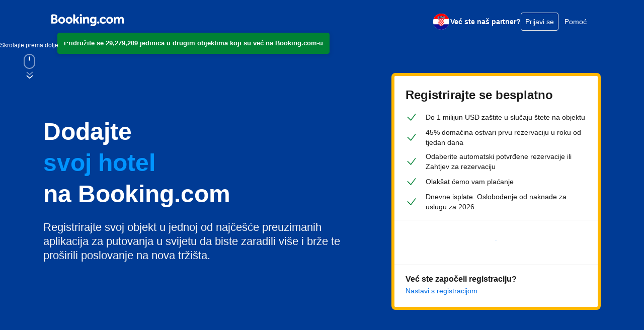

--- FILE ---
content_type: text/html; charset=UTF-8
request_url: https://join.booking.com/index.html?lang=hr&aid=304142&utm_source=footer_menu&utm_medium=frontend&label=gen000nr-10CAsoZUIRYXBhcnRtZW50cy1tYXJrb3ZIEFgEaGWIAQGYATO4AQXIAQfYAQPoAQH4AQGIAgGoAgG4AsqF6J4GwAIB0gIkNTc5NjA4MWMtYzJjMy00NmYwLWJjNDYtNTU2MjI2NTg5ZThl2AIB4AIB
body_size: 32784
content:
<!doctype html>
<html dir="ltr" lang="hr">
<head>
  <meta data-react-helmet="true" charset="utf-8"/><meta data-react-helmet="true" http-equiv="X-UA-Compatible" content="IE=edge,chrome=1"/><meta data-react-helmet="true" name="viewport" content="width=device-width,initial-scale=1.0,maximum-scale=5"/><meta data-react-helmet="true" name="description" content="Privucite goste u svoj apartman, hotel, vikendicu, smještaj s doručkom ili privatni smještaj. Bez troškova registracije i uz podršku 0-24 za vas i goste. Neovisno o veličini objekta ili o tome jeste li privatna ili pravna osoba, imate priliku za zaradu putem najveće stranice za rezervaciju smještaja na svijetu!"/><meta data-react-helmet="true" name="keywords" content="Rezervacija, Registracija, Bukiranje, Gost, Prihod, Partner, Promidžba, Online"/><meta data-react-helmet="true" name="google-site-verification" content="pBhMOAABbAtGEIxN-yAjwviObnUjUSTtaWEx2pjaP8c"/><meta data-react-helmet="true" name="google-site-verification" content="3YFv-KjdGEM6p2eRaQvLbzo30iTU3J8abJmmOXAZzgg"/><meta data-react-helmet="true" name="null" property="og:image" content="https://xx.bstatic.com/static/img/booking_logo_knowledge_graph.png"/>
  <title data-react-helmet="true">Dodajte svoj apartman, hotel, vikendicu ili smještaj s doručkom na Booking.com</title>
  <link data-react-helmet="true" rel="shortcut icon" href="https://cf.bstatic.com/static/img/favicon.ico"/><link data-react-helmet="true" rel="alternate" hrefLang="ar" href="https://join.booking.com/?lang=ar"/><link data-react-helmet="true" rel="alternate" hrefLang="bg" href="https://join.booking.com/?lang=bg"/><link data-react-helmet="true" rel="alternate" hrefLang="ca" href="https://join.booking.com/?lang=ca"/><link data-react-helmet="true" rel="alternate" hrefLang="cs" href="https://join.booking.com/?lang=cs"/><link data-react-helmet="true" rel="alternate" hrefLang="da" href="https://join.booking.com/?lang=da"/><link data-react-helmet="true" rel="alternate" hrefLang="de" href="https://join.booking.com/?lang=de"/><link data-react-helmet="true" rel="alternate" hrefLang="el" href="https://join.booking.com/?lang=el"/><link data-react-helmet="true" rel="alternate" hrefLang="en-gb" href="https://join.booking.com/?lang=en"/><link data-react-helmet="true" rel="alternate" hrefLang="en-us" href="https://join.booking.com/?lang=xu"/><link data-react-helmet="true" rel="alternate" hrefLang="es" href="https://join.booking.com/?lang=es"/><link data-react-helmet="true" rel="alternate" hrefLang="es-ar" href="https://join.booking.com/?lang=xa"/><link data-react-helmet="true" rel="alternate" hrefLang="et" href="https://join.booking.com/?lang=et"/><link data-react-helmet="true" rel="alternate" hrefLang="fi" href="https://join.booking.com/?lang=fi"/><link data-react-helmet="true" rel="alternate" hrefLang="fr" href="https://join.booking.com/?lang=fr"/><link data-react-helmet="true" rel="alternate" hrefLang="he" href="https://join.booking.com/?lang=he"/><link data-react-helmet="true" rel="alternate" hrefLang="hi" href="https://join.booking.com/?lang=hi"/><link data-react-helmet="true" rel="alternate" hrefLang="hr" href="https://join.booking.com/?lang=hr"/><link data-react-helmet="true" rel="alternate" hrefLang="hu" href="https://join.booking.com/?lang=hu"/><link data-react-helmet="true" rel="alternate" hrefLang="id" href="https://join.booking.com/?lang=id"/><link data-react-helmet="true" rel="alternate" hrefLang="is" href="https://join.booking.com/?lang=is"/><link data-react-helmet="true" rel="alternate" hrefLang="it" href="https://join.booking.com/?lang=it"/><link data-react-helmet="true" rel="alternate" hrefLang="ja" href="https://join.booking.com/?lang=ja"/><link data-react-helmet="true" rel="alternate" hrefLang="ko" href="https://join.booking.com/?lang=ko"/><link data-react-helmet="true" rel="alternate" hrefLang="lt" href="https://join.booking.com/?lang=lt"/><link data-react-helmet="true" rel="alternate" hrefLang="lv" href="https://join.booking.com/?lang=lv"/><link data-react-helmet="true" rel="alternate" hrefLang="ms" href="https://join.booking.com/?lang=ms"/><link data-react-helmet="true" rel="alternate" hrefLang="nl" href="https://join.booking.com/?lang=nl"/><link data-react-helmet="true" rel="alternate" hrefLang="no" href="https://join.booking.com/?lang=no"/><link data-react-helmet="true" rel="alternate" hrefLang="pl" href="https://join.booking.com/?lang=pl"/><link data-react-helmet="true" rel="alternate" hrefLang="pt-br" href="https://join.booking.com/?lang=xb"/><link data-react-helmet="true" rel="alternate" hrefLang="pt-pt" href="https://join.booking.com/?lang=pt"/><link data-react-helmet="true" rel="alternate" hrefLang="ro" href="https://join.booking.com/?lang=ro"/><link data-react-helmet="true" rel="alternate" hrefLang="ru" href="https://join.booking.com/?lang=ru"/><link data-react-helmet="true" rel="alternate" hrefLang="sk" href="https://join.booking.com/?lang=sk"/><link data-react-helmet="true" rel="alternate" hrefLang="sl" href="https://join.booking.com/?lang=sl"/><link data-react-helmet="true" rel="alternate" hrefLang="sr" href="https://join.booking.com/?lang=sr"/><link data-react-helmet="true" rel="alternate" hrefLang="sv" href="https://join.booking.com/?lang=sv"/><link data-react-helmet="true" rel="alternate" hrefLang="th" href="https://join.booking.com/?lang=th"/><link data-react-helmet="true" rel="alternate" hrefLang="tl" href="https://join.booking.com/?lang=tl"/><link data-react-helmet="true" rel="alternate" hrefLang="tr" href="https://join.booking.com/?lang=tr"/><link data-react-helmet="true" rel="alternate" hrefLang="uk" href="https://join.booking.com/?lang=uk"/><link data-react-helmet="true" rel="alternate" hrefLang="vi" href="https://join.booking.com/?lang=vi"/><link data-react-helmet="true" rel="alternate" hrefLang="zh-cn" href="https://join.booking.com/?lang=zh"/><link data-react-helmet="true" rel="alternate" hrefLang="zh-tw" href="https://join.booking.com/?lang=xt"/><link data-react-helmet="true" rel="canonical" href="https://join.booking.com/?lang=hr"/><link nonce="ChIAlXjfkh8kSbF" rel="preload" as="script" href="https://r-xx.bstatic.com/psb/capla/static/js/697d5684.5ba0ff9e.chunk.js"  data-chunk="bootstrap" /><link nonce="ChIAlXjfkh8kSbF" rel="preload" as="script" href="https://r-xx.bstatic.com/psb/capla/static/js/client.7df369ef.js"  data-chunk="client" /><link nonce="ChIAlXjfkh8kSbF" rel="preload" as="script" href="https://r-xx.bstatic.com/psb/capla/static/js/c8a2f0e8.0b6e9108.chunk.js"  data-chunk="App" />
  <link nonce="ChIAlXjfkh8kSbF" data-href="static/css/client.49a92c1b.css" data-chunk="client" rel="stylesheet" href="https://r-xx.bstatic.com/psb/capla/static/css/client.49a92c1b.css"><link nonce="ChIAlXjfkh8kSbF" data-href="static/css/c8a2f0e8.0d4669d9.chunk.css" data-chunk="App" rel="stylesheet" href="https://r-xx.bstatic.com/psb/capla/static/css/c8a2f0e8.0d4669d9.chunk.css"><link nonce="ChIAlXjfkh8kSbF" data-href="static/css/0cf97179.81542811.chunk.css" data-chunk="pages-Index-IndexPage" rel="stylesheet" href="https://r-xx.bstatic.com/psb/capla/static/css/0cf97179.81542811.chunk.css">
  <script src="https://cdn.cookielaw.org/consent/501b35ec-1330-4a3f-9287-1f5f727b0f3d/OtAutoBlock.js" type="text/javascript"></script><script data-react-helmet="true" type="text/javascript">if(!window.PCM?.config) { window.PCM = { config: {isAutoBlock: true, isBanner: false, domainUUID: "501b35ec-1330-4a3f-9287-1f5f727b0f3d", isDev: false, isPCSIntegration: false, shareConsentWithin: undefined, isCrossDomainCookieSharingEnabled: undefined, nonce: undefined, countryCode: "us", isUserLoggedIn: undefined, cookieDomain: undefined, autoBlockScriptSRIHash: undefined} }; }  (function(){var e;const t=e=>{var t,n;const r=new FormData,a={error:e.message||"",message:e.message||"",stack:e.stack||"",name:"js_errors",colno:0,lno:0,url:window.location.hostname+window.location.pathname,pid:(null===(n=null===(t=window.B)||void 0===t?void 0:t.env)||void 0===n?void 0:n.pageview_id)||1,be_running:1,be_column:0,be_line:0,be_stack:e.stack||"",be_message:e.message||"",be_file:window.location.hostname+window.location.pathname};Object.keys(a).forEach((e=>{r.append(e,a[e])})),window.fetch("/js_errors",{method:"POST",body:r}).catch((()=>!1))};let n,r,a;window.cookieStore&&window.cookieStore.addEventListener("change",(e=>{var n;(null===(n=null===e||void 0===e?void 0:e.changed)||void 0===n?void 0:n.length)&&(null===e||void 0===e||e.changed.forEach((e=>{"OptanonAlertBoxClosed"!==e.name||R(e.value)||t(new Error(`OptanonAlertBoxClosed bad value detected: ${e.value}`)),"OptanonConsent"!==e.name||j(e.value)||t(new Error(`OptanonConsent bad value detected: ${e.value}`))})))})),function(e){e.ANALYTICAL="C0002",e.MARKETING="C0004"}(n||(n={})),function(e){e.PREFERENCES_SAVE_SETTINGS="preferences_save_settings",e.BANNER_REJECT_ALL="banner_reject_all",e.BANNER_ACCEPT_ALL="banner_accept_cookies",e.PREFERENCES_REJECT_ALL="preferences_reject_all",e.PREFERENCES_ACCEPT_ALL="preferences_allow_all"}(r||(r={})),function(e){e.BACKFILLING="back_filling",e.GPC_SIGNAL="gpc_signal"}(a||(a={}));const i=[r.BANNER_ACCEPT_ALL,r.PREFERENCES_ACCEPT_ALL,r.PREFERENCES_SAVE_SETTINGS],o=[r.BANNER_REJECT_ALL,r.PREFERENCES_REJECT_ALL,r.PREFERENCES_SAVE_SETTINGS];let s;const l=new Promise((function(e){s=e})),c=window.B&&window.B.env&&window.B.env.b_user_genius_status&&window.B.env.b_user_genius_status.b_genius_level?"genuis_level_"+window.B.env.b_user_genius_status.b_genius_level:"",u={analytical:`${n.ANALYTICAL}%3A1`,marketing:`${n.MARKETING}%3A1`},d="bkng_wvpc",p=window.location.hostname,f=T("isPCSIntegration")||!1,m=T("shareConsentWithin")||!1,g=T("countryCode"),h=T("cookieDomain")||p,b=null!==(e=T("isCrossDomainCookieSharingEnabled"))&&void 0!==e&&e;let v,y=`;domain=${b?"":"."}${h}`;(()=>{const e=T("isDev"),t=window.location.hostname.toLowerCase();return e||t.includes("test")||t.includes("dqs")||t.includes("localhost")})()&&(y=""),v="localhost"===p?"http://localhost:8080/dqs":/\.(?:dev|dqs)\.booking\.com/.test(window.location.origin)?"https://account.dqs.booking.com":"https://account.booking."+(/booking\.cn/.test(window.location.origin)?"cn":"com");const _=31536e6,k="us"!==g?15552e6:_,C="function"===typeof XDomainRequest,w=T("domainUUID")||"",O=T("nonce"),S=T("isBanner")||!1,E=T("isUserLoggedIn");let I=!1;function T(e){return window.PCM&&window.PCM.config&&void 0!==window.PCM.config[e]?window.PCM.config[e]:null}function x(e){e=U(e);const t={};if("string"===typeof e){const n=e.split("&");n.length&&n.forEach((function(e){const n=e.split("=");2===n.length&&(t[n[0]]=n[1])}))}return t}function N(e){return Object.keys(e).map((function(t){return t+"="+e[t]})).join("&")}function P(e){const t=document.createElement("iframe");t.onload=s,t.src="https://"+m+"/cookiebanner.html",t.id="OTcrossDomain",t.role="none",t.frameborder="0",t.height="0",t.width="0",t.role="none";return t.setAttribute("style","position: absolute; overflow: hidden; clip: rect(0 0 0 0); width: 1px; height: 1px; margin: -1px; padding: 0; white-space: nowrap; border: 0; clip-path: inset(100%);"),t.setAttribute("aria-hidden","true"),t.setAttribute("tabindex","-1"),t.setAttribute("data-propagate-only-forced-consent",""+e),document.body.appendChild(t),t}function A(e,t,n=!1){const r={type:"onetrust",OptanonConsent:e};R(t)&&(r.OptanonAlertBoxClosed=t);let a=window.document.getElementById("OTcrossDomain");if(n&&!a&&(a=P(n)),a&&a.contentWindow){const e=a.getAttribute("data-propagate-only-forced-consent");("true"!==e||"true"===e&&n)&&l.then((function(){var e;const t=`https://${m}`;null===(e=a.contentWindow)||void 0===e||e.postMessage(r,t)}))}}function j(t){if(void 0===t||null==t)return!1;try{const e=x(t);return Object.keys(e).length>0}catch(e){return!1}}function R(e){if(void 0===e||null==e)return!1;if(!isNaN(+e))return!1;const t=new Date(e);return!isNaN(t.getTime())}function L(e,t,n,r){if(window.PCM.__mustInjectSDK||"undefined"===typeof window.Optanon||void 0===e)return;const a=e.indexOf(n)>-1,i="undefined"!==typeof window.OptanonActiveGroups?window.OptanonActiveGroups.indexOf(t)>-1:void 0;window.PCM[r]=a,i!==a&&window.Optanon.UpdateConsent("Category",t+":"+(a?"1":"0"))}function B(){const e=x(window.PCM.__getCookie("OptanonConsent"));L(e.groups,n.ANALYTICAL,u.analytical,"Analytical"),L(e.groups,n.MARKETING,u.marketing,"Marketing")}function F(e,t){if(!j(e))return;let n;n=R(t)?new Date(t):new Date;const r=n.getTime()+_,a=new Date(r).toUTCString(),i=U(e);document.cookie="OptanonConsent="+i+y+";path=/;expires="+a+";secure;samesite=none;",R(t)&&(document.cookie="OptanonAlertBoxClosed="+t+y+";path=/;expires="+a+";secure;samesite=none;"),B()}function q(e,t,n,r){if(!f)return;I=!0;const a=new XMLHttpRequest;a.withCredentials=!0,a.onload=function(){200===a.status?n():(I=!1,r&&r())},a.open("POST",v+"/privacy-consents",!0),a.setRequestHeader("Content-type","application/json;charset=UTF-8"),a.send(JSON.stringify(Object.assign({client_type:"web",client_id:"vO1Kblk7xX9tUn2cpZLS",optanon_action:t,genius_status:c},e)))}function U(e){return e&&e.indexOf("%253")>-1&&(e=decodeURI(e)),e}function M(e,t){e.backfilled_at=(new Date).getTime(),e.backfilled_seed=1;const n=N(e);F(n,t),A(n,t)}m&&b&&Object.defineProperty(window,"otStubData",{set:function(e){e&&e.domainData&&e.domainData.ScriptType&&"PRODUCTION"===e.domainData.ScriptType&&(e.domainData.ScriptType="TEST"),this._otStubData=e},get:function(){return this._otStubData}});function D(){if(!f||I)return;const e=new XMLHttpRequest;e.withCredentials=!0,e.onload=function(){200===e.status&&function(){const e=x(window.PCM.__getCookie("OptanonConsent"));e.implicitConsentCountry=S?"GDPR":"nonGDPR",e.implicitConsentDate=(new Date).getTime();const t=N(e),n=(new Date).getTime()+_,r=new Date(n).toUTCString();document.cookie="OptanonConsent="+t+y+";path=/;expires="+r+";secure;samesite=none;",B(),A(t,window.PCM.__getCookie("OptanonAlertBoxClosed"))}()},e.open("POST",v+"/privacy-consents/implicit",!0),e.setRequestHeader("Content-type","application/json;charset=UTF-8"),e.send(JSON.stringify({client_type:"web",client_id:"vO1Kblk7xX9tUn2cpZLS"}))}const V={a:"analytical",m:"marketing"};function H(){const e=function(e){if(!e)return;const t=e.split("&"),n={};for(let r=0;r<t.length;r++){const e=t[r].split(":");if(2!==e.length)return;const a=e[0],i=e[1],o=V[a];if(!o)return;n[o]="1"===i}return n}(window.PCM.__getCookie(d));if(!e)return;const t=x(window.PCM.__getCookie("OptanonConsent"));t.groups=Object.keys(e).filter((function(t){return e[t]})).map((function(e){return u[e]})).join("%2C");const n=N(t),r=(new Date).toISOString();F(n,r),A(n,r),window.PCM.__deleteCookie(d)}function z(e,n){try{C||(F(e,n),function(){const e=window.PCM.__getCookie("OptanonConsent"),t=window.PCM.pcm_consent_cookie;if(e&&t){const n=x(e),r=(n.groups||"").indexOf(u.analytical)>-1?1:0,i=(n.groups||"").indexOf(u.marketing)>-1?1:0,o=x(t.replace(/&amp;/g,"&")),s="true"===o.analytical?1:0,l="true"===o.marketing?1:0;C||r===s&&i===l||q({analytical:r,marketing:i},a.BACKFILLING,(()=>{}))}}(),function(){const e=window.navigator.globalPrivacyControl;if(!f||!e||"us"!==g)return;const t=x(window.PCM.__getCookie("OptanonConsent")),n=[];t.consentCausedByGPCSignalStored||n.push(new Promise((function(e,t){q({analytical:0,marketing:0,is_first_time_gpc_signal:1},a.GPC_SIGNAL,(function(){e({consentCausedByGPCSignalStored:(new Date).getTime()})}),(function(){t({})}))}))),(null===E||E)&&!t.dnsmiCapturedTimestamp&&n.push(new Promise((function(e,t){const n=new XMLHttpRequest;n.withCredentials=!0,n.onload=function(){n.status>=200&&n.status<=299?e({dnsmiCapturedTimestamp:(new Date).getTime()}):t({})},n.open("POST",v+"/dnsmi",!0),n.setRequestHeader("Content-type","application/json;charset=UTF-8"),n.send()}))),Promise.allSettled(n).then((function(e){let n=!1;for(let r=0;r<e.length;r++){const a=e[r];"fulfilled"===a.status&&(Object.assign(t,a.value),n=!0)}if(n){const e=window.PCM.__getCookie("OptanonAlertBoxClosed"),n=N(t);F(n,e),A(n,e)}}))}(),H(),function(){const e=x(window.PCM.__getCookie("OptanonConsent")),t=window.PCM.__getCookie("OptanonAlertBoxClosed");R(t)&&(new Date).getTime()-new Date(t).getTime()<=k||(!e.implicitConsentDate||(new Date).getTime()-parseInt(e.implicitConsentDate)>=k?D():S?"GDPR"!==e.implicitConsentCountry&&D():"nonGDPR"!==e.implicitConsentCountry&&D())}(),function(){if(!f)return;const e=window.PCM.__getCookie("OptanonConsent"),t=window.PCM.__getCookie("OptanonAlertBoxClosed");if(j(e)&&R(t)){const n=x(e),r=new Date(t);if(n.groups&&(void 0===n.backfilled_at||new Date(parseInt(n.backfilled_at))<r)){let e;if(n.geolocation){const t=n.geolocation.split("%3B");e={country:t[0],country_region:t[1]}}q(Object.assign({analytical:n.groups.indexOf(u.analytical)>-1?1:0,marketing:n.groups.indexOf(u.marketing)>-1?1:0,consented_at:r.toISOString()},e),a.BACKFILLING,M.bind(this,n,t))}}}(),window.PCM.__injectSDK())}catch(r){t(r)}}const G=(e,t)=>{"complete"===document.readyState?window.PCM.__dispatchEvent(e,t):window.addEventListener("load",(function(){window.PCM.__dispatchEvent(e,t)}))};var $;window.OptanonWrapper=function(...e){const t=void 0!==window.Optanon&&"function"===typeof window.Optanon.GetDomainData?window.Optanon.GetDomainData().ShowAlertNotice:void 0;B();const n=document.getElementById("onetrust-policy-text");if(n&&!n.hasAttribute("tabindex")&&n.setAttribute("tabindex","0"),t)for(let r=window.PCM.__eventCounter;r<window.dataLayer.length;r++){if("trackOptanonEvent"===window.dataLayer[r].event||"trackOptanonEvent"===window.dataLayer[r][1]){const e=(window.dataLayer[r].optanonAction||window.dataLayer[r][2].optanonAction).toLowerCase().replace(/\s/g,"_");-1===i.indexOf(e)&&-1===o.indexOf(e)||(window.PCM.syncConsent(e),window.PCM.__dispatchEvent("cookie_banner_closed"))}window.PCM.__eventCounter++}else window.PCM.__dispatchEvent("cookie_consent_available");"function"==typeof window.OptanonWrapperCallback&&window.OptanonWrapperCallback(e)},window.PCM=Object.assign({Marketing:!1,Analytical:!1,__eventCounter:0,__mustInjectSDK:!0,__dispatchEvent:function(e,t){let n;t||(t=window.PCM),CustomEvent?(n=document.createEvent("CustomEvent"),n.initCustomEvent(e,!0,!0,t)):n=new CustomEvent(e,{detail:t}),document.dispatchEvent(n)},__injectSDK:function(){var e,t,n;if(!window.PCM.__mustInjectSDK)return;R(null!==(e=window.PCM.__getCookie("OptanonAlertBoxClosed"))&&void 0!==e?e:"")||window.PCM.__deleteCookie("OptanonAlertBoxClosed");const r=document.createElement("script");r.type="text/javascript",r.setAttribute("async","true"),r.setAttribute("src","https://cdn.cookielaw.org/scripttemplates/otSDKStub.js"),r.setAttribute("charset","UTF-8"),r.setAttribute("data-document-language","true"),r.setAttribute("data-domain-script",w),O&&r.setAttribute("nonce",O),r.addEventListener("load",(function(){G("cookie_banner_loaded",{willBannerBeShown:!window.PCM.isUserGaveConsent()})})),r.addEventListener("error",(function(){G("cookie_banner_loaded",{willBannerBeShown:!1})})),null===(n=null===(t=document.getElementsByTagName("head"))||void 0===t?void 0:t.item(0))||void 0===n||n.appendChild(r),window.PCM.__mustInjectSDK=!1},__getCookie:function(e){e+="=";const t=document.cookie.split(";");let n,r;for(n=0;n<t.length;n+=1){for(r=t[n];" "==r.charAt(0);)r=r.substring(1,r.length);if(0==r.indexOf(e))return r.substring(e.length,r.length)}return null},__deleteCookie:function(e){document.cookie=e+"=;path=/;domain="+p+";expires=Thu, 01 Jan 1970 00:00:01 GMT",document.cookie=e+"=;path=/;domain=;expires=Thu, 01 Jan 1970 00:00:01 GMT"},isUserGaveConsent:()=>{const e=window.PCM.__getCookie("OptanonAlertBoxClosed");return!!e&&(new Date).getTime()-new Date(e).getTime()<=k},syncConsent:function(e=r.BANNER_REJECT_ALL,a){var i;const s=window.PCM.__getCookie("OptanonAlertBoxClosed");let l=window.PCM.__getCookie("OptanonConsent"),c=x(l),d=(c.groups||"").indexOf(u.analytical)>-1?1:0,p=(c.groups||"").indexOf(u.marketing)>-1?1:0,m=!1;const g=function(){const e=document.querySelectorAll('input[type="checkbox"][data-optanongroupid]');if(0===e.length)return null;const t={};return e.forEach((e=>{const n=e.getAttribute("data-optanongroupid");n&&(t[n]=e.checked)})),t}(),h=null===g||void 0===g?void 0:g[n.ANALYTICAL],b=null===g||void 0===g?void 0:g[n.MARKETING];T("enableOneTrustCookieValueFix")&&g&&(h!=Boolean(d)||b!=Boolean(p))&&window.OneTrust&&(t(new Error("OptanonConsent cookie value & user interface mismatch")),m=!0),m&&(d=h?1:0,p=b?1:0,l=((e,t,n)=>{let r=!1,a=(e||"").replace(/([?&])groups=([^&]*)/,((e,a,i)=>{r=!0;let o=decodeURIComponent(i);return o=o.replace(/C0002:[01]/,`C0002:${t}`),o=o.replace(/C0004:[01]/,`C0004:${n}`),/C0002:[01]/.test(o)||(o+=`,C0002:${t}`),/C0004:[01]/.test(o)||(o+=`,C0004:${n}`),`${a}groups=${encodeURIComponent(o)}`}));r||(a+=`&groups=${encodeURIComponent(`C0001:1,C0002:${t},C0004:${n}`)}`);return a})(l,d,p)),c=x(l),m&&!window.optanonAPICalledForRevise&&(document.cookie=`OptanonConsent=; expires=Thu, 01 Jan 1970 00:00:00 GMT; path=/; domain=${window.location.host}`,document.cookie="OptanonConsent=; expires=Thu, 01 Jan 1970 00:00:00 GMT; path=/",null===(i=window.OneTrust)||void 0===i||i.UpdateConsent("Category",`${n.ANALYTICAL}:${d},${n.MARKETING}:${p}`),window.optanonAPICalledForRevise=!0),A(l,s,a),!C&&f&&q({analytical:d,marketing:p},e,M.bind(this,c,s)),-1!==o.indexOf(e)&&function(){var e,t,r;if(window.PCM.Analytical&&window.PCM.Marketing)return;const a=[...window.PCM.Analytical?[]:[n.ANALYTICAL],...window.PCM.Marketing?[]:[n.MARKETING]],i=[];for(let n=0;n<(null===(r=null===(t=null===(e=window.Optanon)||void 0===e?void 0:e.GetDomainData())||void 0===t?void 0:t.Groups)||void 0===r?void 0:r.length);n++){const e=window.Optanon.GetDomainData().Groups[n];e.CustomGroupId&&-1!==a.indexOf(e.CustomGroupId)&&i.push(e)}const o=[],s=document.cookie.split("; ");for(let n=0;n<s.length;n++)o.push(s[n].split("=")[0]);for(let n=0;n<i.length;n++){const e=i[n].Cookies;for(let t=0;t<e.length;t++){const n=[e[t].Name];if(-1!==n[0].indexOf("xx")){const e=new RegExp("^"+n[0].replaceAll("x","\\w")+"$","g");for(let t=0;t<o.length;t++)o[t].match(e)&&n.push(o[t])}for(let e=0;e<n.length;e++)window.PCM.__deleteCookie(n[e])}}}()}},window.PCM),"undefined"===typeof window.dataLayer&&(window.dataLayer=[]),$=function(){m&&p!==m?(window.addEventListener("message",(function(e){e&&e.data&&"OneTrustCookies"===e.data.name&&z(e.data.OptanonConsent,e.data.OptanonAlertBoxClosed)})),P(!1)):z()},"loading"===document.readyState?document.addEventListener("DOMContentLoaded",(function(){$()})):$()})();</script><script data-react-helmet="true" >
    (function(w,d,s,l,i){w[l]=w[l]||[];w[l].push({traffic_type:"external"});w[l].push({'gtm.start':
    new Date().getTime(),event:'gtm.js'});var f=d.getElementsByTagName(s)[0],
    j=d.createElement(s),dl=l!='dataLayer'?'&l='+l:'';j.async=true;j.src=
    'https://www.googletagmanager.com/gtm.js?id='+i+dl;f.parentNode.insertBefore(j,f);
    })(window,document,'script','dataLayer','GTM-MRN9HVQ');
    window.dataLayer.push({"lang":"hr","cc1":"us"})
</script>
  <noscript data-react-helmet="true" >
    <iframe src="https://www.googletagmanager.com/ns.html?id=GTM-MRN9HVQ" height="0" width="0" style="display:none;visibility:hidden"></iframe>
</noscript>
</head>
<body data-bui-theme="traveller-light">
  <div data-capla-component-boundary="b-joinapplp-joinapplp-fe/"><div class="f6982f3829 cde3876a89" data-testid="header"><header class=" Header_root b146673677 Header_root--variant-transparent-light"><div class="b7ef425131"><nav class="Header_bar"><div class="Header_main"><div class="Header_logo"><a href="/" data-track-ga="click_header_logo_to_homepage" class="a8cbc668d6"><svg xmlns="http://www.w3.org/2000/svg" fill="none" viewBox="0 0 180 30"><path fill="#fff" d="M70.6 2.73999C70.602 2.19808 70.7646 1.66892 71.0673 1.21943C71.3701 0.769947 71.7993 0.420321 72.3007 0.214768C72.8021 0.00921437 73.3532 -0.0430342 73.8843 0.064629C74.4155 0.172292 74.9027 0.435032 75.2845 0.819622C75.6663 1.20421 75.9255 1.69338 76.0293 2.22527C76.133 2.75716 76.0768 3.30788 75.8676 3.80779C75.6584 4.3077 75.3056 4.73434 74.8539 5.03377C74.4022 5.3332 73.8719 5.49197 73.33 5.48999C72.9702 5.48868 72.6141 5.41651 72.2822 5.2776C71.9503 5.13869 71.649 4.93576 71.3955 4.6804C71.1419 4.42504 70.9412 4.12225 70.8047 3.78931C70.6683 3.45637 70.5987 3.09982 70.6 2.73999V2.73999ZM116.5 23.77C117.044 23.772 117.577 23.6124 118.031 23.3114C118.484 23.0104 118.838 22.5816 119.048 22.0793C119.257 21.577 119.313 21.0238 119.208 20.4897C119.103 19.9555 118.842 19.4646 118.458 19.079C118.074 18.6934 117.584 18.4305 117.05 18.3236C116.516 18.2167 115.963 18.2705 115.46 18.4784C114.957 18.6862 114.527 19.0387 114.224 19.4911C113.922 19.9436 113.76 20.4757 113.76 21.02C113.76 21.7476 114.048 22.4456 114.562 22.961C115.075 23.4764 115.772 23.7673 116.5 23.77V23.77ZM25.7 6.72999C24.0129 6.74775 22.3688 7.26426 20.9746 8.21447C19.5805 9.16469 18.4986 10.5061 17.8653 12.0699C17.2319 13.6337 17.0754 15.3499 17.4154 17.0025C17.7554 18.6551 18.5767 20.1701 19.776 21.3569C20.9752 22.5436 22.4988 23.349 24.1548 23.6717C25.8108 23.9944 27.5253 23.8199 29.0824 23.1702C30.6395 22.5205 31.9695 21.4247 32.9051 20.0206C33.8406 18.6166 34.3399 16.9672 34.34 15.28C34.3768 14.1396 34.1778 13.0038 33.7555 11.9438C33.3331 10.8839 32.6965 9.92248 31.8855 9.11989C31.0744 8.3173 30.1064 7.69078 29.0421 7.27955C27.9778 6.86831 26.84 6.68122 25.7 6.72999V6.72999ZM25.7 19.83C23.35 19.83 21.7 17.96 21.7 15.28C21.7 12.6 23.34 10.73 25.7 10.73C28.06 10.73 29.7 12.6 29.7 15.28C29.7 17.96 28.11 19.83 25.7 19.83ZM65.3 15.71C65.1321 15.3716 64.9128 15.0613 64.65 14.79L64.5 14.63L64.66 14.48C64.9116 14.2078 65.1423 13.917 65.35 13.61L69.74 7.05999H64.41L61.1 12.19C60.9586 12.3442 60.782 12.4621 60.5852 12.5334C60.3885 12.6048 60.1774 12.6277 59.97 12.6H59.22V2.90999C59.22 0.979993 58.01 0.709993 56.71 0.709993H54.48V23.58H59.21V16.72H59.65C60.19 16.72 60.56 16.78 60.73 17.08L63.35 21.97C63.5773 22.5089 63.9785 22.9563 64.4895 23.2408C65.0006 23.5253 65.5922 23.6306 66.17 23.54H69.8L67.09 19.07L65.3 15.71ZM88.27 6.68999C87.3747 6.67014 86.4851 6.83782 85.6584 7.18226C84.8318 7.5267 84.0863 8.04028 83.47 8.68999L83.18 8.97999L83.08 8.57999C82.9261 8.08803 82.6021 7.66692 82.166 7.39207C81.7299 7.11723 81.2102 7.0066 80.7 7.07999H78.57V23.57H83.29V15.97C83.275 15.2919 83.373 14.6159 83.58 13.97C83.7979 13.1302 84.2923 12.3883 84.9836 11.8639C85.6748 11.3396 86.5225 11.0634 87.39 11.08C88.85 11.08 89.39 11.85 89.39 13.86V21.05C89.335 21.3921 89.3619 21.7424 89.4686 22.072C89.5753 22.4017 89.7586 22.7013 90.0036 22.9463C90.2487 23.1914 90.5483 23.3747 90.878 23.4814C91.2076 23.5881 91.5579 23.615 91.9 23.56H94.12V13.07C94.15 8.89999 92.12 6.68999 88.27 6.68999V6.68999ZM73.39 7.05999H71.17V23.58H75.87V9.57999C75.9234 9.24041 75.8964 8.89304 75.7913 8.56576C75.6862 8.23848 75.5058 7.94038 75.2647 7.69537C75.0236 7.45037 74.7284 7.26527 74.4028 7.15493C74.0773 7.04459 73.7304 7.01208 73.39 7.05999V7.05999ZM44.16 6.72999C42.4729 6.74775 40.8288 7.26426 39.4346 8.21447C38.0405 9.16469 36.9586 10.5061 36.3253 12.0699C35.6919 13.6337 35.5354 15.3499 35.8754 17.0025C36.2154 18.6551 37.0367 20.1701 38.236 21.3569C39.4352 22.5436 40.9588 23.349 42.6148 23.6717C44.2708 23.9944 45.9853 23.8199 47.5424 23.1702C49.0995 22.5205 50.4295 21.4247 51.3651 20.0206C52.3006 18.6166 52.7999 16.9672 52.8 15.28C52.8368 14.1396 52.6378 13.0038 52.2155 11.9438C51.7931 10.8839 51.1565 9.92248 50.3455 9.11989C49.5344 8.3173 48.5664 7.69078 47.5021 7.27955C46.4378 6.86831 45.3 6.68122 44.16 6.72999V6.72999ZM44.16 19.83C41.81 19.83 40.16 17.96 40.16 15.28C40.16 12.6 41.8 10.73 44.16 10.73C46.52 10.73 48.16 12.6 48.16 15.28C48.16 17.96 46.57 19.83 44.16 19.83ZM144.89 6.72999C143.203 6.74775 141.559 7.26426 140.165 8.21447C138.77 9.16469 137.689 10.5061 137.055 12.0699C136.422 13.6337 136.265 15.3499 136.605 17.0025C136.945 18.6551 137.767 20.1701 138.966 21.3569C140.165 22.5436 141.689 23.349 143.345 23.6717C145.001 23.9944 146.715 23.8199 148.272 23.1702C149.829 22.5205 151.16 21.4247 152.095 20.0206C153.031 18.6166 153.53 16.9672 153.53 15.28C153.567 14.1396 153.368 13.0038 152.945 11.9438C152.523 10.8839 151.887 9.92248 151.075 9.11989C150.264 8.3173 149.296 7.69078 148.232 7.27955C147.168 6.86831 146.03 6.68122 144.89 6.72999V6.72999ZM144.89 19.83C142.54 19.83 140.89 17.96 140.89 15.28C140.89 12.6 142.53 10.73 144.89 10.73C147.25 10.73 148.89 12.6 148.89 15.28C148.89 17.96 147.3 19.83 144.89 19.83ZM109.74 7.01999C109.356 6.98285 108.97 7.05749 108.627 7.23491C108.285 7.41233 108.001 7.68497 107.81 8.01999L107.69 8.26999L107.47 8.07999C106.253 7.08344 104.711 6.57072 103.14 6.63999C98.75 6.63999 95.78 9.94999 95.78 14.87C95.78 19.79 98.85 23.22 103.23 23.22C104.521 23.2791 105.795 22.9061 106.85 22.16L107.21 21.88V22.34C107.21 24.55 105.78 25.77 103.21 25.77C102.131 25.755 101.062 25.5555 100.05 25.18C99.8562 25.0813 99.6419 25.0295 99.4244 25.0287C99.2069 25.0279 98.9923 25.0782 98.7977 25.1754C98.6032 25.2727 98.4342 25.4143 98.3043 25.5887C98.1745 25.7632 98.0874 25.9657 98.05 26.18L97.14 28.46L97.47 28.63C99.2593 29.5195 101.232 29.9783 103.23 29.97C107.23 29.97 111.9 27.91 111.9 22.14V7.01999H109.74ZM104.06 19.11C101.5 19.11 100.58 16.86 100.58 14.76C100.58 13.83 100.81 10.76 103.81 10.76C105.3 10.76 107.3 11.18 107.3 14.86C107.3 18.38 105.54 19.11 104.06 19.11ZM13.09 11.85L12.4 11.47L13 10.97C13.6103 10.4334 14.0951 9.76919 14.42 9.02435C14.7449 8.27951 14.9019 7.47231 14.88 6.65999C14.88 3.05999 12.09 0.739993 7.79 0.739993H2.31C1.69606 0.762953 1.11431 1.02048 0.684566 1.45953C0.254821 1.89857 0.00981021 2.48571 0 3.09999L0 23.5H7.88C12.67 23.5 15.77 20.89 15.77 16.84C15.8104 15.8446 15.583 14.8566 15.1116 13.9789C14.6403 13.1012 13.9421 12.3661 13.09 11.85V11.85ZM4.37 6.07999C4.37 5.01999 4.82 4.51999 5.8 4.45999H7.8C8.16093 4.42761 8.52456 4.47504 8.8651 4.59892C9.20565 4.7228 9.51476 4.9201 9.77052 5.17681C10.0263 5.43353 10.2224 5.74338 10.345 6.08438C10.4676 6.42538 10.5137 6.78919 10.48 7.14999C10.5194 7.51629 10.4791 7.88679 10.3616 8.23598C10.2442 8.58517 10.0524 8.90477 9.79964 9.17277C9.54684 9.44077 9.23898 9.65082 8.89723 9.78844C8.55549 9.92606 8.18798 9.988 7.82 9.96999H4.37V6.07999ZM8.2 19.64H4.37V15.06C4.37 14.06 4.76 13.57 5.59 13.45H8.2C8.99043 13.4949 9.7337 13.8406 10.2774 14.4161C10.8211 14.9916 11.124 15.7533 11.124 16.545C11.124 17.3367 10.8211 18.0984 10.2774 18.6739C9.7337 19.2494 8.99043 19.595 8.2 19.64ZM174.53 6.73999C173.558 6.74366 172.6 6.96575 171.726 7.38984C170.852 7.81393 170.084 8.42915 169.48 9.18999L169.14 9.62999L168.87 9.13999C168.437 8.355 167.787 7.71128 166.998 7.2857C166.209 6.86012 165.314 6.67067 164.42 6.73999C163.604 6.75328 162.798 6.93308 162.054 7.26838C161.309 7.60368 160.641 8.08742 160.09 8.68999L159.65 9.16999L159.48 8.53999C159.323 8.07152 159.008 7.67282 158.587 7.41334C158.167 7.15386 157.669 7.05005 157.18 7.11999H155.18V23.57H159.64V16.31C159.646 15.6629 159.727 15.0187 159.88 14.39C160.31 12.63 161.49 10.74 163.47 10.93C164.69 11.05 165.29 11.99 165.29 13.82V23.57H169.81V16.31C169.791 15.6345 169.875 14.9601 170.06 14.31C170.42 12.64 171.65 10.92 173.56 10.92C174.94 10.92 175.45 11.7 175.45 13.81V21.17C175.45 22.83 176.19 23.57 177.85 23.57H180V13.07C180 8.86999 178.15 6.73999 174.53 6.73999ZM133.69 17.86C132.51 19.095 130.913 19.8471 129.21 19.97C128.593 20.0073 127.974 19.914 127.395 19.6962C126.816 19.4784 126.29 19.141 125.85 18.706C125.41 18.271 125.067 17.7482 124.843 17.1716C124.619 16.5951 124.519 15.9778 124.55 15.36C124.498 14.7504 124.575 14.1365 124.776 13.5588C124.978 12.981 125.299 12.4524 125.719 12.0076C126.14 11.5629 126.649 11.212 127.215 10.978C127.78 10.744 128.388 10.6322 129 10.65C129.84 10.65 130.8 10.95 130.95 11.46V11.55C131.048 11.8986 131.258 12.2056 131.547 12.424C131.835 12.6425 132.188 12.7605 132.55 12.76H135V10.61C135 7.76999 131.39 6.73999 129 6.73999C123.81 6.73999 120 10.37 120 15.35C120 20.33 123.73 23.97 128.86 23.97C130.178 23.9562 131.479 23.6722 132.683 23.1355C133.887 22.5989 134.969 21.821 135.86 20.85L134 17.58L133.69 17.86Z"></path></svg></a><div><div class="a6be56f182" role="button" tabindex="-1"><div class="c86bf723bf">Pridružite se 29,279,209 jedinica u drugim objektima koji su već na Booking.com-u</div></div></div></div></div><div style="--bui_stack_spaced_gap--s:2" class="f6e3a11b0d a19a26a18c a81870d302 faf6ceb00b e95943ce9b"><div><button aria-label="Hrvatski" data-testid="automation_language_selector" type="button" class="de576f5064 b46cd7aad7 e26a59bb37 c7a901b0e7 aaf9b6e287 fef2f07993 df8fbfa629"><span class="ca2ca5203b"><div style="--bui_box_spaced_padding--s:0" class="c3bdfd4ac2 b96c49a28c c256f1a28a a18a170653 header_flag e865001853 ba98511f54"><picture class="b7a691c583 f5c8371996" style="--bui_image_width--s:100%;--bui_image_height--s:100%"><img class="f6c12c77eb c0e44985a8 c09abd8a52 ca3dad4476" src="https://q-xx.bstatic.com/backend_static/common/flags/new/48/hr.png" alt="" role="presentation" loading="lazy"/></picture></div></span></button><div class="bui-u-hidden"><form method="POST" action="/json/setlanguage.json" data-testid="languageSelectForm"><input name="lang" type="hidden" value=""/></form></div></div><div class="b08850ce41">Već ste naš partner?</div><a href="https://admin.booking.com/?page=%2Fredirect-to-property-page%3Flang%3Dhr&amp;variant=2&amp;lang=hr" class="de576f5064 b46cd7aad7 e26a59bb37 c7a901b0e7 acb3638563 c714252673"><span class="ca2ca5203b">Prijavi se</span></a><div class="e1e158e66b ce103e449e"><div class="bui-u-hidden@small bui-u-show@medium"><span class="a297f43545"><button aria-expanded="false" type="button" class="de576f5064 b46cd7aad7 ced67027e5 c7a901b0e7 ca8e0b9533 automation_help_button"><span class="ca2ca5203b">Pomoć</span></button></span></div></div></div></nav></div></header></div><div class="d30709d365" id="automation_id_overlay"><div class="eb8beac283"><div class="fff1944c52 c0a983486b">Skrolajte prema dolje</div><svg width="23" height="50" xmlns="http://www.w3.org/2000/svg"><g fill="none" fill-rule="evenodd"><g stroke="#FFF" stroke-width="2"><rect opacity=".5" x="1" y="1" width="21" height="28" rx="10.5"></rect><path d="M11.5 6.5v6" stroke-linecap="square"></path></g><g fill="#FFF" fill-rule="nonzero"><path fill-opacity=".5" d="M18.5 36.79300933L11.9845625 42.5 5.5 36.79300933l1.0911875-1.29259846 5.393375 4.69789282L17.37753125 35.5z"></path><path d="M18.5 43.79300933L11.9845625 49.5 5.5 43.79300933l1.0911875-1.29259846 5.393375 4.69789283L17.37753125 42.5z"></path></g></g></svg></div></div><div class="b97b43a9a3" id="automation_id_hero_container"><div style="--bui_mixin_spaced_padding-block-start--s:4;--bui_mixin_spaced_padding-block-end--s:4" class="b7ef425131 e65bb8178d b5f4517f4e"><div style="--bui_stack_spaced_gap--s:0" class="f6e3a11b0d a19a26a18c d38ad692ea e95943ce9b aec8a642f4 f7aa4721a5"><div class="afd3558156 ccd5b150e3"><div class="b74913873a"><div class="e7b19ef73f" data-testid="heroContent"><h1 style="--bui_mixin_spaced_padding-block-end--s:0" class="f2d726909b ee8607a439 b5f4517f4e"><div data-testid="animatedHeader" class="a817274fa1"><div class="c335a432b1 eb2f7d0093"><span>Dodajte <div class="c54d98376e"><div class="eaa97a2c7f"><p class="e60c4ec203">svoj apartman<!-- --> </p><p class="e60c4ec203">svoj hotel<!-- --> </p><p class="e60c4ec203">svoj smještaj za odmor<!-- --> </p><p class="e60c4ec203">svoj privatni smještaj<!-- --> </p><p class="e60c4ec203">svoj smještaj s doručkom<!-- --> </p></div></div> na Booking.com<!-- --> </span></div><div class="f557282f3c da50158eb0">Dodajte <div>bilo koji smještaj</div> na Booking.com</div></div></h1><h2 class="b99b6ef58f e934cb382f">Registrirajte svoj objekt u jednoj od najčešće preuzimanih aplikacija za putovanja u svijetu da biste zaradili više i brže te proširili poslovanje na nova tržišta.</h2></div><div class="a06406163f" id="top_action_form"><div class="afaf754bee" data-testid="registrationActionForm"><div class="bcd1538c99 ae88067c9b"><div class="e031ea9db4 f1fbe688e5" data-testid="signupForm"><div data-testid="SignUpForm-title" class="ecb8d66605 bui-spacer--medium f77cd8eb5a daadf70613"><div class="a4ac75716e f546354b44 cc045b173b">Registrirajte se besplatno</div></div><div class="bui-spacer--large"></div><ul data-testid="UspTags-list" class="e9f7361569 bui-spacer--large b049f18dec"><li class="b0bf4dc58f b2f588b43c ee817a4ef2"><span class="fc70cba028 a5c03ad7d1 c2a70a5db2 aa4ead526c" aria-hidden="true"><svg xmlns="http://www.w3.org/2000/svg" viewBox="0 0 128 128" width="50px"><path d="M56.33 100a4 4 0 0 1-2.82-1.16L20.68 66.12a4 4 0 1 1 5.64-5.65l29.57 29.46 45.42-60.33a4 4 0 1 1 6.38 4.8l-48.17 64a4 4 0 0 1-2.91 1.6z"></path></svg></span><div class="c5eb966161"><div>Do 1 milijun USD zaštite u slučaju štete na objektu</div></div></li><li class="b0bf4dc58f b2f588b43c ee817a4ef2"><span class="fc70cba028 a5c03ad7d1 c2a70a5db2 aa4ead526c" aria-hidden="true"><svg xmlns="http://www.w3.org/2000/svg" viewBox="0 0 128 128" width="50px"><path d="M56.33 100a4 4 0 0 1-2.82-1.16L20.68 66.12a4 4 0 1 1 5.64-5.65l29.57 29.46 45.42-60.33a4 4 0 1 1 6.38 4.8l-48.17 64a4 4 0 0 1-2.91 1.6z"></path></svg></span><div class="c5eb966161"><div>45% domaćina ostvari prvu rezervaciju u roku od tjedan dana</div></div></li><li class="b0bf4dc58f b2f588b43c ee817a4ef2"><span class="fc70cba028 a5c03ad7d1 c2a70a5db2 aa4ead526c" aria-hidden="true"><svg xmlns="http://www.w3.org/2000/svg" viewBox="0 0 128 128" width="50px"><path d="M56.33 100a4 4 0 0 1-2.82-1.16L20.68 66.12a4 4 0 1 1 5.64-5.65l29.57 29.46 45.42-60.33a4 4 0 1 1 6.38 4.8l-48.17 64a4 4 0 0 1-2.91 1.6z"></path></svg></span><div class="c5eb966161"><div>Odaberite automatski potvrđene rezervacije ili Zahtjev za rezervaciju</div></div></li><li class="b0bf4dc58f b2f588b43c ee817a4ef2"><span class="fc70cba028 a5c03ad7d1 c2a70a5db2 aa4ead526c" aria-hidden="true"><svg xmlns="http://www.w3.org/2000/svg" viewBox="0 0 128 128" width="50px"><path d="M56.33 100a4 4 0 0 1-2.82-1.16L20.68 66.12a4 4 0 1 1 5.64-5.65l29.57 29.46 45.42-60.33a4 4 0 1 1 6.38 4.8l-48.17 64a4 4 0 0 1-2.91 1.6z"></path></svg></span><div class="c5eb966161"><div>Olakšat ćemo vam plaćanje</div></div></li><li class="b0bf4dc58f b2f588b43c ee817a4ef2"><span class="fc70cba028 a5c03ad7d1 c2a70a5db2 aa4ead526c" aria-hidden="true"><svg xmlns="http://www.w3.org/2000/svg" viewBox="0 0 128 128" width="50px"><path d="M56.33 100a4 4 0 0 1-2.82-1.16L20.68 66.12a4 4 0 1 1 5.64-5.65l29.57 29.46 45.42-60.33a4 4 0 1 1 6.38 4.8l-48.17 64a4 4 0 0 1-2.91 1.6z"></path></svg></span><div class="c5eb966161"><div>Dnevne isplate. Oslobođenje od naknade za uslugu za 2026.</div></div></li></ul><hr class="f5a887a489 cca4521350 bui-spacer--large eef3fb3ce9" aria-hidden="true"/><a data-testid="getStarted" href="https://admin.booking.com/?page=%2Fredirect-to-property-page%3Flang%3Dhr%26new_account%3D1%26utm_medium%3Dfrontend%26utm_source%3Dfooter_menu%26origin%3Dlp%26aid%3D304142%26label%3Dgen000nr-10CAsoZUIRYXBhcnRtZW50cy1tYXJrb3ZIEFgEaGWIAQGYATO4AQXIAQfYAQPoAQH4AQGIAgGoAgG4AsqF6J4GwAIB0gIkNTc5NjA4MWMtYzJjMy00NmYwLWJjNDYtNTU2MjI2NTg5ZThl2AIB4AIB&amp;variant=2&amp;prompt=register&amp;hapcw=1&amp;lang=hr" class="de576f5064 b46cd7aad7 ced67027e5 c295306d66 dda427e6b5 f3e59d528f ca8e0b9533 e4966e09c5 js-signup-button automation_get_started_button a9d40b8d51"><span class="ca2ca5203b">Započni odmah</span><span class="ec1ff2f0cb a30db35632"><span class="fc70cba028 e2a1cd6bfe" aria-hidden="true"><svg xmlns="http://www.w3.org/2000/svg" viewBox="0 0 24 24" width="50px" data-rtl-flip="true"><path d="M23.25 11.747H.75a.75.75 0 0 0 0 1.5h22.5a.75.75 0 0 0 0-1.5m-3.22 5.03 3.75-3.75a.75.75 0 0 0 0-1.06l-3.75-3.75a.75.75 0 1 0-1.06 1.06l3.75 3.75v-1.06l-3.75 3.75a.75.75 0 1 0 1.06 1.06"></path></svg></span></span></a><div class="aea45282fe"></div><div><hr class="f5a887a489 cca4521350 bui-spacer--large eef3fb3ce9" aria-hidden="true"/><div class="ecb8d66605"><div class="e7addce19e f546354b44 cc045b173b">Već ste započeli registraciju?</div></div><a data-testid="signIn" href="https://admin.booking.com/?page=%2Fredirect-to-property-page%3Flang%3Dhr%26new_account%3D1%26utm_medium%3Dfrontend%26utm_source%3Dfooter_menu%26origin%3Dlp%26aid%3D304142%26label%3Dgen000nr-10CAsoZUIRYXBhcnRtZW50cy1tYXJrb3ZIEFgEaGWIAQGYATO4AQXIAQfYAQPoAQH4AQGIAgGoAgG4AsqF6J4GwAIB0gIkNTc5NjA4MWMtYzJjMy00NmYwLWJjNDYtNTU2MjI2NTg5ZThl2AIB4AIB&amp;variant=2&amp;hapcw=1&amp;lang=hr" class="de576f5064 b46cd7aad7 e26a59bb37 c7a901b0e7 aaf9b6e287 cf5b6236ae bd04fb0e5a"><span class="ca2ca5203b">Nastavi s registracijom</span></a></div></div></div></div></div></div></div></div></div></div><div class="" data-testid="page-section"><div class="b7ef425131 ca7e7337f9 c58a86b63f"><div class="bui-spacer--larger"><div class="ecb8d66605 bui-spacer--largest e983e70acd"><div class="b98ba2834c f546354b44 cc045b173b">Primajte goste bez brige. Tu smo za vas</div></div><div style="--bui_stack_spaced_gap--s:0;--bui_stack_spaced_gap--m:6;--bui_stack_spaced_gap--l:10" class="f6e3a11b0d a19a26a18c dcb3e09ec9 e95943ce9b aec8a642f4 f7aa4721a5"><div class="afd3558156 ccd5b150e3 abb1fa78dc"><div style="--bui_stack_spaced_gap--s:4" class="f6e3a11b0d ae5dbab14d e95943ce9b"><div class="b87c397a13 bui-spacer--small">Vaš smještaj za odmor, vaša pravila</div><span role="listitem" class="de576f5064 dadb648d92 c9c4f3bbc2"><div style="--bui_stack_spaced_gap--s:4" class="f6e3a11b0d a19a26a18c d8df6227ee ac30880487 e95943ce9b"><span class="fc70cba028 a6a35239c6 e2a1cd6bfe c8605fc002" aria-hidden="true"><span class="fc70cba028 a618c196ed" aria-hidden="true"><svg xmlns="http://www.w3.org/2000/svg" viewBox="0 0 128 128" width="50px"><path d="M56.62 93.54a4 4 0 0 1-2.83-1.18L28.4 67a4 4 0 1 1 5.65-5.65l22.13 22.1 33-44a4 4 0 1 1 6.4 4.8L59.82 91.94a4.06 4.06 0 0 1-2.92 1.59zM128 64c0-35.346-28.654-64-64-64S0 28.654 0 64s28.654 64 64 64c35.33-.039 63.961-28.67 64-64m-8 0c0 30.928-25.072 56-56 56S8 94.928 8 64 33.072 8 64 8c30.914.033 55.967 25.086 56 56"></path></svg></span></span><div class="aa225776f2 ca9d921c46 d1bc97eb82"><div class="da8a6fe12c">Prihvatite ili odbijte rezervacije uz <a target="_blank" href="https://partner.booking.com/hr/node/108821?utm_source=joinapp&amp;utm_medium=landing_page&amp;utm_content=link" class="de576f5064 bef8628e61 e0d8514d4d"><span>Zahtjev za rezervaciju</span></a>.</div></div></div></span><span role="listitem" class="de576f5064 dadb648d92 c9c4f3bbc2"><div style="--bui_stack_spaced_gap--s:4" class="f6e3a11b0d a19a26a18c d8df6227ee ac30880487 e95943ce9b"><span class="fc70cba028 a6a35239c6 e2a1cd6bfe c8605fc002" aria-hidden="true"><span class="fc70cba028 a618c196ed" aria-hidden="true"><svg xmlns="http://www.w3.org/2000/svg" viewBox="0 0 128 128" width="50px"><path d="M56.62 93.54a4 4 0 0 1-2.83-1.18L28.4 67a4 4 0 1 1 5.65-5.65l22.13 22.1 33-44a4 4 0 1 1 6.4 4.8L59.82 91.94a4.06 4.06 0 0 1-2.92 1.59zM128 64c0-35.346-28.654-64-64-64S0 28.654 0 64s28.654 64 64 64c35.33-.039 63.961-28.67 64-64m-8 0c0 30.928-25.072 56-56 56S8 94.928 8 64 33.072 8 64 8c30.914.033 55.967 25.086 56 56"></path></svg></span></span><div class="aa225776f2 ca9d921c46 d1bc97eb82"><div class="da8a6fe12c">Postavite jasan kućni red da biste upravljali očekivanjima gostiju.</div></div></div></span></div></div><div class="afd3558156 ccd5b150e3 abb1fa78dc"><div style="--bui_stack_spaced_gap--s:4" class="f6e3a11b0d ae5dbab14d e95943ce9b"><div class="b87c397a13 bui-spacer--small">Upoznajte svoje goste</div><span role="listitem" class="de576f5064 dadb648d92 c9c4f3bbc2"><div style="--bui_stack_spaced_gap--s:4" class="f6e3a11b0d a19a26a18c d8df6227ee ac30880487 e95943ce9b"><span class="fc70cba028 a6a35239c6 e2a1cd6bfe c8605fc002" aria-hidden="true"><span class="fc70cba028 a618c196ed" aria-hidden="true"><svg xmlns="http://www.w3.org/2000/svg" viewBox="0 0 128 128" width="50px"><path d="M56.62 93.54a4 4 0 0 1-2.83-1.18L28.4 67a4 4 0 1 1 5.65-5.65l22.13 22.1 33-44a4 4 0 1 1 6.4 4.8L59.82 91.94a4.06 4.06 0 0 1-2.92 1.59zM128 64c0-35.346-28.654-64-64-64S0 28.654 0 64s28.654 64 64 64c35.33-.039 63.961-28.67 64-64m-8 0c0 30.928-25.072 56-56 56S8 94.928 8 64 33.072 8 64 8c30.914.033 55.967 25.086 56 56"></path></svg></span></span><div class="aa225776f2 ca9d921c46 d1bc97eb82"><div class="da8a6fe12c">Komunicirajte s gostima prije nego što prihvatite njihov boravak putem razmjene poruka prije rezervacije.*</div></div></div></span><span role="listitem" class="de576f5064 dadb648d92 c9c4f3bbc2"><div style="--bui_stack_spaced_gap--s:4" class="f6e3a11b0d a19a26a18c d8df6227ee ac30880487 e95943ce9b"><span class="fc70cba028 a6a35239c6 e2a1cd6bfe c8605fc002" aria-hidden="true"><span class="fc70cba028 a618c196ed" aria-hidden="true"><svg xmlns="http://www.w3.org/2000/svg" viewBox="0 0 128 128" width="50px"><path d="M56.62 93.54a4 4 0 0 1-2.83-1.18L28.4 67a4 4 0 1 1 5.65-5.65l22.13 22.1 33-44a4 4 0 1 1 6.4 4.8L59.82 91.94a4.06 4.06 0 0 1-2.92 1.59zM128 64c0-35.346-28.654-64-64-64S0 28.654 0 64s28.654 64 64 64c35.33-.039 63.961-28.67 64-64m-8 0c0 30.928-25.072 56-56 56S8 94.928 8 64 33.072 8 64 8c30.914.033 55.967 25.086 56 56"></path></svg></span></span><div class="aa225776f2 ca9d921c46 d1bc97eb82"><div class="da8a6fe12c">Pristupite uvidima u povijest putovanja gostiju.</div></div></div></span></div></div><div class="afd3558156 ccd5b150e3 abb1fa78dc"><div style="--bui_stack_spaced_gap--s:4" class="f6e3a11b0d ae5dbab14d e95943ce9b"><div class="b87c397a13 bui-spacer--small">Ostanite zaštićeni</div><span role="listitem" class="de576f5064 dadb648d92 c9c4f3bbc2"><div style="--bui_stack_spaced_gap--s:4" class="f6e3a11b0d a19a26a18c d8df6227ee ac30880487 e95943ce9b"><span class="fc70cba028 a6a35239c6 e2a1cd6bfe c8605fc002" aria-hidden="true"><span class="fc70cba028 a618c196ed" aria-hidden="true"><svg xmlns="http://www.w3.org/2000/svg" viewBox="0 0 128 128" width="50px"><path d="M56.62 93.54a4 4 0 0 1-2.83-1.18L28.4 67a4 4 0 1 1 5.65-5.65l22.13 22.1 33-44a4 4 0 1 1 6.4 4.8L59.82 91.94a4.06 4.06 0 0 1-2.92 1.59zM128 64c0-35.346-28.654-64-64-64S0 28.654 0 64s28.654 64 64 64c35.33-.039 63.961-28.67 64-64m-8 0c0 30.928-25.072 56-56 56S8 94.928 8 64 33.072 8 64 8c30.914.033 55.967 25.086 56 56"></path></svg></span></span><div class="aa225776f2 ca9d921c46 d1bc97eb82"><div class="da8a6fe12c">Novo: do 1 milijun USD zaštite u slučaju štete bez dodatnih troškova uz <a target="_blank" href="https://partner.booking.com/node/153186?lang=hr&amp;utm_source=joinapp&amp;utm_medium=landing_page" class="de576f5064 bef8628e61 e0d8514d4d"><span>Osiguranje objekta domaćina</span></a>**</div></div></div></span><span role="listitem" class="de576f5064 dadb648d92 c9c4f3bbc2"><div style="--bui_stack_spaced_gap--s:4" class="f6e3a11b0d a19a26a18c d8df6227ee ac30880487 e95943ce9b"><span class="fc70cba028 a6a35239c6 e2a1cd6bfe c8605fc002" aria-hidden="true"><span class="fc70cba028 a618c196ed" aria-hidden="true"><svg xmlns="http://www.w3.org/2000/svg" viewBox="0 0 128 128" width="50px"><path d="M56.62 93.54a4 4 0 0 1-2.83-1.18L28.4 67a4 4 0 1 1 5.65-5.65l22.13 22.1 33-44a4 4 0 1 1 6.4 4.8L59.82 91.94a4.06 4.06 0 0 1-2.92 1.59zM128 64c0-35.346-28.654-64-64-64S0 28.654 0 64s28.654 64 64 64c35.33-.039 63.961-28.67 64-64m-8 0c0 30.928-25.072 56-56 56S8 94.928 8 64 33.072 8 64 8c30.914.033 55.967 25.086 56 56"></path></svg></span></span><div class="aa225776f2 ca9d921c46 d1bc97eb82"><div class="da8a6fe12c">Do 1 milijun USD zaštite od potraživanja odštete gostiju i susjeda bez dodatnih troškova uz <a target="_blank" href="https://admin.booking.com/partner-liability-insurance.html?label=mkt123sc-6f59d02b-51f9-4cb4-b46a-06460bc1018f&amp;utm_source=joinapp&amp;utm_medium=landing_page&amp;lang=hr" class="de576f5064 bef8628e61 e0d8514d4d"><span>Osiguranje od odgovornosti partnera</span></a></div></div></div></span><span role="listitem" class="de576f5064 dadb648d92 c9c4f3bbc2"><div style="--bui_stack_spaced_gap--s:4" class="f6e3a11b0d a19a26a18c d8df6227ee ac30880487 e95943ce9b"><span class="fc70cba028 a6a35239c6 e2a1cd6bfe c8605fc002" aria-hidden="true"><span class="fc70cba028 a618c196ed" aria-hidden="true"><svg xmlns="http://www.w3.org/2000/svg" viewBox="0 0 128 128" width="50px"><path d="M56.62 93.54a4 4 0 0 1-2.83-1.18L28.4 67a4 4 0 1 1 5.65-5.65l22.13 22.1 33-44a4 4 0 1 1 6.4 4.8L59.82 91.94a4.06 4.06 0 0 1-2.92 1.59zM128 64c0-35.346-28.654-64-64-64S0 28.654 0 64s28.654 64 64 64c35.33-.039 63.961-28.67 64-64m-8 0c0 30.928-25.072 56-56 56S8 94.928 8 64 33.072 8 64 8c30.914.033 55.967 25.086 56 56"></path></svg></span></span><div class="aa225776f2 ca9d921c46 d1bc97eb82"><div class="da8a6fe12c">Ponuda raznih opcija <a target="_blank" href="https://partner.booking.com/hr/node/2217?utm_source=joinapp&amp;utm_medium=landing_page&amp;utm_content=link" class="de576f5064 bef8628e61 e0d8514d4d"><span>zaštite za slučaj oštećenja</span></a>.</div></div></div></span></div></div></div></div><a data-testid="page-section-cta-button" href="https://admin.booking.com/?page=%2Fredirect-to-property-page%3Flang%3Dhr%26new_account%3D1%26utm_medium%3Dfrontend%26utm_source%3Dfooter_menu%26origin%3Dlp%26aid%3D304142%26label%3Dgen000nr-10CAsoZUIRYXBhcnRtZW50cy1tYXJrb3ZIEFgEaGWIAQGYATO4AQXIAQfYAQPoAQH4AQGIAgGoAgG4AsqF6J4GwAIB0gIkNTc5NjA4MWMtYzJjMy00NmYwLWJjNDYtNTU2MjI2NTg5ZThl2AIB4AIB&amp;variant=2&amp;prompt=register&amp;hapcw=1&amp;lang=hr" class="de576f5064 b46cd7aad7 ced67027e5 dda427e6b5 ca8e0b9533"><span class="ca2ca5203b">Počnite primati goste putem naše platforme već danas</span></a><div style="--bui_mixin_spaced_padding-block-start--s:6" class="da8a6fe12c e65bb8178d"><div class="">*Dostupno za rezervacije gostiju napravljene putem mobilnih aplikacija. Uskoro će biti dostupna online verzija.</div><div style="--bui_mixin_spaced_margin-block-start--s:4" class="dceb352308">**Dostupno za smještaje za odmor u SAD-u, Portoriku i Američkim Djevičanskim otocima. Omogućio Generali.</div></div></div></div><div></div><div class="ad02a8a60c" data-testid="page-section"><div class="b7ef425131 ca7e7337f9 c58a86b63f"><div class="bui-spacer--larger"><div class="ecb8d66605 bui-spacer--largest e983e70acd"><div class="b98ba2834c f546354b44 cc045b173b">Preuzmite kontrolu nad svojim financijama uz Uslugu naplate putem Booking.com-a</div></div><div style="--bui_box_spaced_padding--s:0" class="c3bdfd4ac2 da96ccc593"><span role="listitem" class="de576f5064 dadb648d92 c9c4f3bbc2 bui-spacer--larger"><div style="--bui_stack_spaced_gap--s:4" class="f6e3a11b0d a19a26a18c d8df6227ee ac30880487 e95943ce9b"><span class="fc70cba028 a6a35239c6 e2a1cd6bfe c8605fc002" aria-hidden="true"><span class="fc70cba028 a618c196ed" aria-hidden="true"><svg xmlns="http://www.w3.org/2000/svg" viewBox="0 0 128 128" width="50px"><path d="M56.62 93.54a4 4 0 0 1-2.83-1.18L28.4 67a4 4 0 1 1 5.65-5.65l22.13 22.1 33-44a4 4 0 1 1 6.4 4.8L59.82 91.94a4.06 4.06 0 0 1-2.92 1.59zM128 64c0-35.346-28.654-64-64-64S0 28.654 0 64s28.654 64 64 64c35.33-.039 63.961-28.67 64-64m-8 0c0 30.928-25.072 56-56 56S8 94.928 8 64 33.072 8 64 8c30.914.033 55.967 25.086 56 56"></path></svg></span></span><div class="aa225776f2 ca9d921c46 d1bc97eb82"><div class="b87c397a13">Jednostavna naplata</div><div class="da8a6fe12c"><a target="_blank" href="https://partner.booking.com/hr/node/2132?utm_source=joinapp&amp;utm_medium=landing_page&amp;utm_content=link" class="de576f5064 bef8628e61 e0d8514d4d"><span>Upravljamo postupkom naplate</span></a> umjesto vas da biste svoje vrijeme mogli posvetiti razvoju poslovanja.</div></div></div></span><span role="listitem" class="de576f5064 dadb648d92 c9c4f3bbc2 bui-spacer--larger"><div style="--bui_stack_spaced_gap--s:4" class="f6e3a11b0d a19a26a18c d8df6227ee ac30880487 e95943ce9b"><span class="fc70cba028 a6a35239c6 e2a1cd6bfe c8605fc002" aria-hidden="true"><span class="fc70cba028 a618c196ed" aria-hidden="true"><svg xmlns="http://www.w3.org/2000/svg" viewBox="0 0 128 128" width="50px"><path d="M56.62 93.54a4 4 0 0 1-2.83-1.18L28.4 67a4 4 0 1 1 5.65-5.65l22.13 22.1 33-44a4 4 0 1 1 6.4 4.8L59.82 91.94a4.06 4.06 0 0 1-2.92 1.59zM128 64c0-35.346-28.654-64-64-64S0 28.654 0 64s28.654 64 64 64c35.33-.039 63.961-28.67 64-64m-8 0c0 30.928-25.072 56-56 56S8 94.928 8 64 33.072 8 64 8c30.914.033 55.967 25.086 56 56"></path></svg></span></span><div class="aa225776f2 ca9d921c46 d1bc97eb82"><div class="b87c397a13">Veća sigurnost prihoda</div><div class="da8a6fe12c">Kad god gosti u vašem smještajnom objektu ostvare rezervacije s plaćanjem unaprijed i plate online, isplata vam je zajamčena.</div></div></div></span><span role="listitem" class="de576f5064 dadb648d92 c9c4f3bbc2 bui-spacer--larger"><div style="--bui_stack_spaced_gap--s:4" class="f6e3a11b0d a19a26a18c d8df6227ee ac30880487 e95943ce9b"><span class="fc70cba028 a6a35239c6 e2a1cd6bfe c8605fc002" aria-hidden="true"><span class="fc70cba028 a618c196ed" aria-hidden="true"><svg xmlns="http://www.w3.org/2000/svg" viewBox="0 0 128 128" width="50px"><path d="M56.62 93.54a4 4 0 0 1-2.83-1.18L28.4 67a4 4 0 1 1 5.65-5.65l22.13 22.1 33-44a4 4 0 1 1 6.4 4.8L59.82 91.94a4.06 4.06 0 0 1-2.92 1.59zM128 64c0-35.346-28.654-64-64-64S0 28.654 0 64s28.654 64 64 64c35.33-.039 63.961-28.67 64-64m-8 0c0 30.928-25.072 56-56 56S8 94.928 8 64 33.072 8 64 8c30.914.033 55.967 25.086 56 56"></path></svg></span></span><div class="aa225776f2 ca9d921c46 d1bc97eb82"><div class="b87c397a13">Veća kontrola nad tijekom novca</div><div class="da8a6fe12c">Dnevne isplate prilikom prijave gostiju. Plus oslobođenje od naknade za uslugu za 2026.</div></div></div></span><span role="listitem" class="de576f5064 dadb648d92 c9c4f3bbc2 bui-spacer--larger"><div style="--bui_stack_spaced_gap--s:4" class="f6e3a11b0d a19a26a18c d8df6227ee ac30880487 e95943ce9b"><span class="fc70cba028 a6a35239c6 e2a1cd6bfe c8605fc002" aria-hidden="true"><span class="fc70cba028 a618c196ed" aria-hidden="true"><svg xmlns="http://www.w3.org/2000/svg" viewBox="0 0 128 128" width="50px"><path d="M56.62 93.54a4 4 0 0 1-2.83-1.18L28.4 67a4 4 0 1 1 5.65-5.65l22.13 22.1 33-44a4 4 0 1 1 6.4 4.8L59.82 91.94a4.06 4.06 0 0 1-2.92 1.59zM128 64c0-35.346-28.654-64-64-64S0 28.654 0 64s28.654 64 64 64c35.33-.039 63.961-28.67 64-64m-8 0c0 30.928-25.072 56-56 56S8 94.928 8 64 33.072 8 64 8c30.914.033 55.967 25.086 56 56"></path></svg></span></span><div class="aa225776f2 ca9d921c46 d1bc97eb82"><div class="b87c397a13">Jedinstveno rješenje za više smještajnih jedinica</div><div class="da8a6fe12c">Uštedite vrijeme na upravljanju financijama uz <a target="_blank" href="https://partner.booking.com/hr/node/2159?utm_source=joinapp&amp;utm_medium=landing_page&amp;utm_content=link" class="de576f5064 bef8628e61 e0d8514d4d"><span>grupno izdavanje računa</span></a>, <a target="_blank" href="https://partner.booking.com/hr/node/143761?utm_source=joinapp&amp;utm_medium=landing_page&amp;utm_content=link" class="de576f5064 bef8628e61 e0d8514d4d"><span>usklađivanje</span></a> i <a target="_blank" href="https://partner.booking.com/hr/node/90669?utm_source=joinapp&amp;utm_medium=landing_page&amp;utm_content=link" class="de576f5064 bef8628e61 e0d8514d4d"><span>automatsko uvođenje u posao</span></a> za nove objekte.</div></div></div></span><span role="listitem" class="de576f5064 dadb648d92 c9c4f3bbc2 bui-spacer--larger"><div style="--bui_stack_spaced_gap--s:4" class="f6e3a11b0d a19a26a18c d8df6227ee ac30880487 e95943ce9b"><span class="fc70cba028 a6a35239c6 e2a1cd6bfe c8605fc002" aria-hidden="true"><span class="fc70cba028 a618c196ed" aria-hidden="true"><svg xmlns="http://www.w3.org/2000/svg" viewBox="0 0 128 128" width="50px"><path d="M56.62 93.54a4 4 0 0 1-2.83-1.18L28.4 67a4 4 0 1 1 5.65-5.65l22.13 22.1 33-44a4 4 0 1 1 6.4 4.8L59.82 91.94a4.06 4.06 0 0 1-2.92 1.59zM128 64c0-35.346-28.654-64-64-64S0 28.654 0 64s28.654 64 64 64c35.33-.039 63.961-28.67 64-64m-8 0c0 30.928-25.072 56-56 56S8 94.928 8 64 33.072 8 64 8c30.914.033 55.967 25.086 56 56"></path></svg></span></span><div class="aa225776f2 ca9d921c46 d1bc97eb82"><div class="b87c397a13">Manji rizik</div><div class="da8a6fe12c">Pomažemo vam da ostanete sukladni s promjenama zakona i <a target="_blank" href="https://partner.booking.com/hr/node/83636?utm_source=joinapp&amp;utm_medium=landing_page&amp;utm_content=link" class="de576f5064 bef8628e61 e0d8514d4d"><span>smanjite rizik</span></a> od prijevara i opoziva plaćanja.</div></div></div></span></div></div><a data-testid="page-section-cta-button" href="https://admin.booking.com/?page=%2Fredirect-to-property-page%3Flang%3Dhr%26new_account%3D1%26utm_medium%3Dfrontend%26utm_source%3Dfooter_menu%26origin%3Dlp%26aid%3D304142%26label%3Dgen000nr-10CAsoZUIRYXBhcnRtZW50cy1tYXJrb3ZIEFgEaGWIAQGYATO4AQXIAQfYAQPoAQH4AQGIAgGoAgG4AsqF6J4GwAIB0gIkNTc5NjA4MWMtYzJjMy00NmYwLWJjNDYtNTU2MjI2NTg5ZThl2AIB4AIB&amp;variant=2&amp;prompt=register&amp;hapcw=1&amp;lang=hr" class="de576f5064 b46cd7aad7 ced67027e5 dda427e6b5 ca8e0b9533"><span class="ca2ca5203b">Počnite zarađivati već ​​danas</span></a></div></div><div class="" data-testid="page-section"><div class="b7ef425131 ca7e7337f9 c58a86b63f"><div class="bui-spacer--larger"><div style="--bui_stack_spaced_gap--s:8;--bui_stack_spaced_gap--m:12" class="f6e3a11b0d ae5dbab14d e95943ce9b"><div class="ecb8d66605 e983e70acd"><div class="b98ba2834c f546354b44 cc045b173b">Jednostavan početak i zadržavanje prednosti</div></div><div style="--bui_stack_spaced_gap--s:10" class="f6e3a11b0d a19a26a18c dcb3e09ec9 e95943ce9b aec8a642f4 f7aa4721a5"><div class="afd3558156 ccd5b150e3 abb1fa78dc"><div class="beed41063a e2042e09fd"><div class="d9f50f870e"><picture class="b7a691c583"><img class="f6c12c77eb c0e44985a8" src="https://t-cf.bstatic.com/design-assets/assets/v3.176.0/illustrations-partner-thumbnails/Review.png" srcSet="https://t-cf.bstatic.com/design-assets/assets/v3.176.0/illustrations-partner-thumbnails/Review@2x.png 2x" role="presentation" loading="lazy"/></picture></div><div class="bui-spacer--large"></div><div class="b87c397a13">Importirajte podatke o svom objektu</div><div class="bui-spacer--medium"></div><div class="da4fffb50a">Jednostavno importirajte podatke o svom objektu s drugih internetskih stranica za putovanja te izbjegnite preklapanje rezervacija zahvaljujući sinkronizaciji kalendara.</div></div></div><div class="afd3558156 ccd5b150e3 abb1fa78dc"><div class="beed41063a e2042e09fd"><div class="d9f50f870e"><picture class="b7a691c583"><img class="f6c12c77eb c0e44985a8" src="https://t-cf.bstatic.com/design-assets/assets/v3.176.0/illustrations-partner-thumbnails/Puzzle.png" srcSet="https://t-cf.bstatic.com/design-assets/assets/v3.176.0/illustrations-partner-thumbnails/Puzzle@2x.png 2x" role="presentation" loading="lazy"/></picture></div><div class="bui-spacer--large"></div><div class="b87c397a13">Brzo započnite s radom uz prosječne ocjene</div><div class="bui-spacer--medium"></div><div class="da4fffb50a">Vaše prosječne ocjene s drugih internetskih stranica za putovanja preračunavaju se i prikazuju na stranici vašeg objekta dok vam prvi gosti s Booking.com-a ne napišu recenziju.</div></div></div><div class="afd3558156 ccd5b150e3 abb1fa78dc"><div class="beed41063a e2042e09fd"><div class="d9f50f870e"><picture class="b7a691c583"><img class="f6c12c77eb c0e44985a8" src="https://t-cf.bstatic.com/design-assets/assets/v3.176.0/illustrations-partner-thumbnails/Search.png" srcSet="https://t-cf.bstatic.com/design-assets/assets/v3.176.0/illustrations-partner-thumbnails/Search@2x.png 2x" role="presentation" loading="lazy"/></picture></div><div class="bui-spacer--large"></div><div class="b87c397a13">Istaknite se na tržištu</div><div class="bui-spacer--medium"></div><div class="da4fffb50a">Oznaka „Novi objekt na Booking.com-u“ omogućuje vam da se istaknete u rezultatima pretraživanja.</div></div></div></div></div></div><a data-testid="page-section-cta-button" href="https://admin.booking.com/?page=%2Fredirect-to-property-page%3Flang%3Dhr%26new_account%3D1%26utm_medium%3Dfrontend%26utm_source%3Dfooter_menu%26origin%3Dlp%26aid%3D304142%26label%3Dgen000nr-10CAsoZUIRYXBhcnRtZW50cy1tYXJrb3ZIEFgEaGWIAQGYATO4AQXIAQfYAQPoAQH4AQGIAgGoAgG4AsqF6J4GwAIB0gIkNTc5NjA4MWMtYzJjMy00NmYwLWJjNDYtNTU2MjI2NTg5ZThl2AIB4AIB&amp;variant=2&amp;prompt=register&amp;hapcw=1&amp;lang=hr" class="de576f5064 b46cd7aad7 ced67027e5 dda427e6b5 ca8e0b9533"><span class="ca2ca5203b">Započnite već danas</span></a></div></div><div class="js-lazy-loading-image ef18ed2760" data-bg="https://r-xx.bstatic.com/cdata/joinapp/world_map.svg" data-testid="lazy-background"><div class="" data-testid="page-section"><div data-testid="customer-numbers" class="b7ef425131 ca7e7337f9 c58a86b63f e5433548fa"><div class="bui-spacer--larger"><div style="--bui_box_spaced_padding--s:6;--bui_mixin_spaced_padding-block-start--s:0;--bui_mixin_spaced_padding-block-end--s:0" class="c3bdfd4ac2 e65bb8178d b5f4517f4e"><div style="--bui_stack_spaced_gap--s:8;--bui_stack_spaced_gap--m:12" class="f6e3a11b0d ae5dbab14d e95943ce9b"><div class="ecb8d66605 e983e70acd"><h3 class="b98ba2834c f546354b44 cc045b173b">Privucite jedinstvenu bazu korisnika iz cijelog svijeta</h3></div><div style="--bui_stack_spaced_gap--s:10" class="f6e3a11b0d a19a26a18c dcb3e09ec9 e95943ce9b aec8a642f4 bui-spacer--largest f7aa4721a5"><div class="afd3558156 ccd5b150e3 abb1fa78dc"><div class="beed41063a"><div class="b87c397a13"><div class="b98ba2834c">1,8+ milijardi</div></div><div class="bui-spacer--medium"></div><div class="da4fffb50a"><div class="da8a6fe12c fb14de7f14">gostiju u smještajima za odmor od 2010.</div></div></div></div><div class="afd3558156 ccd5b150e3 abb1fa78dc"><div class="beed41063a"><div class="b87c397a13"><div class="b98ba2834c">1 od 3</div></div><div class="bui-spacer--medium"></div><div class="da4fffb50a"><div class="da8a6fe12c fb14de7f14">noćenja rezerviranih u 2024. odnosila su se na smještaje za odmor.</div></div></div></div><div class="afd3558156 ccd5b150e3 abb1fa78dc"><div class="beed41063a"><div class="b87c397a13"><div class="b98ba2834c">48% noćenja</div></div><div class="bui-spacer--medium"></div><div class="da4fffb50a"><div class="da8a6fe12c fb14de7f14">rezervirali su međunarodni putnici na kraju 2023.</div></div></div></div></div></div></div></div><a data-testid="page-section-cta-button" style="--bui_mixin_spaced_inset-inline-start--s:6" href="https://admin.booking.com/?page=%2Fredirect-to-property-page%3Flang%3Dhr%26new_account%3D1%26utm_medium%3Dfrontend%26utm_source%3Dfooter_menu%26origin%3Dlp%26aid%3D304142%26label%3Dgen000nr-10CAsoZUIRYXBhcnRtZW50cy1tYXJrb3ZIEFgEaGWIAQGYATO4AQXIAQfYAQPoAQH4AQGIAgGoAgG4AsqF6J4GwAIB0gIkNTc5NjA4MWMtYzJjMy00NmYwLWJjNDYtNTU2MjI2NTg5ZThl2AIB4AIB&amp;variant=2&amp;prompt=register&amp;hapcw=1&amp;lang=hr" class="de576f5064 b46cd7aad7 ced67027e5 dda427e6b5 ca8e0b9533 e0a1a2193c"><span class="ca2ca5203b">Doprite do novih gostiju već danas</span></a></div></div></div><div></div><div class="ad02a8a60c" data-testid="page-section"><div data-testid="what-partners-say" class="b7ef425131 ca7e7337f9 c58a86b63f"><div class="bui-spacer--larger"><div style="--bui_stack_spaced_gap--s:8;--bui_stack_spaced_gap--m:12" class="f6e3a11b0d ae5dbab14d e95943ce9b"><h3 class="ecb8d66605 e983e70acd"><div class="b98ba2834c f546354b44 cc045b173b">Što kažu domaćini poput vas</div></h3><div style="--bui_stack_spaced_gap--s:4;--bui_stack_spaced_gap--m:6" class="f6e3a11b0d a19a26a18c d38ad692ea e95943ce9b aec8a642f4 f7aa4721a5"><div class="afd3558156 ccd5b150e3 cb32e63a01 abb1fa78dc"><a target="_blank" href="https://partner.booking.com/en-us/node/126520?utm_source=joinapp&amp;utm_medium=landing_page&amp;utm_content=link" class="de576f5064 bef8628e61 b2067e75a6"><span><div style="--bui_box_spaced_padding--s:4" class="c3bdfd4ac2 a0ab5da06c d46ff48a92 f728e61e72 d0acd69e66 c256f1a28a a77d8960ba"><div style="--bui_stack_spaced_gap--s:6" class="f6e3a11b0d ae5dbab14d e95943ce9b">„U objekt Charming Lofts dolaze putnici iz cijelog svijeta zahvaljujući Booking.com-u. Za razliku od drugih platformi, ovo je multinacionalna platforma i ima mnogo više korisnika. Za mene je to odigralo ključnu ulogu.“<div style="--bui_stack_spaced_gap--s:3" class="f6e3a11b0d a19a26a18c a81870d302 e95943ce9b"><div aria-labelledby="user-info-4" style="--bui_box_spaced_padding--s:0" class="c3bdfd4ac2 b96c49a28c c256f1a28a a18a170653 a909244628 ba98511f54"><picture class="b7a691c583 f5c8371996" style="--bui_image_width--s:100%;--bui_image_height--s:100%"><img class="f6c12c77eb c0e44985a8 c09abd8a52 ca3dad4476" src="https://xx.bstatic.com/xdata/e/xphoto/max600x120/Ukuc4Gwipc8i5MpkasdbWZXwRW2b-NKOV1BoXXjrUFjSx_oyNFEkzze_bg6haOnPb0kCxtdGSoKDXFMNyBw0pUgNt-L4ge4hSRhYuKg=.jpg" alt="" role="presentation" loading="lazy"/></picture></div><div id="user-info-4" class="ecb8d66605"><div class="b08850ce41 f546354b44 cc045b173b">Louis Gonzalez</div><div class="fff1944c52 fb14de7f14 fdf31a9fa1">Charming Lofts, Los Angeles</div></div></div></div></div></span></a></div><div class="afd3558156 ccd5b150e3 cb32e63a01 abb1fa78dc"><a target="_blank" href="https://partner.booking.com/en-us/node/131469?utm_source=joinapp&amp;utm_medium=landing_page&amp;utm_content=link" class="de576f5064 bef8628e61 b2067e75a6"><span><div style="--bui_box_spaced_padding--s:4" class="c3bdfd4ac2 a0ab5da06c d46ff48a92 f728e61e72 d0acd69e66 c256f1a28a a77d8960ba"><div style="--bui_stack_spaced_gap--s:6" class="f6e3a11b0d ae5dbab14d e95943ce9b">„Nakon registracije na Booking.com-u i postavljanja stranice objekta popunjenost se znatno povećala i rezervacije su počele stizati pet do šest mjeseci unaprijed.”<div style="--bui_stack_spaced_gap--s:3" class="f6e3a11b0d a19a26a18c a81870d302 e95943ce9b"><div aria-labelledby="user-info-5" style="--bui_box_spaced_padding--s:0" class="c3bdfd4ac2 b96c49a28c c256f1a28a a18a170653 a909244628 ba98511f54"><picture class="b7a691c583 f5c8371996" style="--bui_image_width--s:100%;--bui_image_height--s:100%"><img class="f6c12c77eb c0e44985a8 c09abd8a52 ca3dad4476" src="https://xx.bstatic.com/xdata/e/xphoto/max600x120/Ukuc4Gwipc8i5Lz1EpeaLFAoRVrkjWkJuqInmhVXyBn1VIJmr0kwpen5i0mwkkTrdi1mmdTA5YgA1GojSo7bbef9Axi9afPN815cWl0=.jpg" alt="" role="presentation" loading="lazy"/></picture></div><div id="user-info-5" class="ecb8d66605"><div class="b08850ce41 f546354b44 cc045b173b">Zoey Berghoff</div><div class="fff1944c52 fb14de7f14 fdf31a9fa1">Vlasnica objekta iz SAD-a</div></div></div></div></div></span></a></div><div class="afd3558156 ccd5b150e3 cb32e63a01 abb1fa78dc"><a target="_blank" href="https://partner.booking.com/en-us/node/127911?utm_source=joinapp&amp;utm_medium=landing_page&amp;utm_content=link" class="de576f5064 bef8628e61 b2067e75a6"><span><div style="--bui_box_spaced_padding--s:4" class="c3bdfd4ac2 a0ab5da06c d46ff48a92 f728e61e72 d0acd69e66 c256f1a28a a77d8960ba"><div style="--bui_stack_spaced_gap--s:6" class="f6e3a11b0d ae5dbab14d e95943ce9b">„Početak upotrebe Booking.com-a bio je vrlo jednostavan i brz.”<div style="--bui_stack_spaced_gap--s:3" class="f6e3a11b0d a19a26a18c a81870d302 e95943ce9b"><div aria-labelledby="user-info-6" style="--bui_box_spaced_padding--s:0" class="c3bdfd4ac2 b96c49a28c c256f1a28a a18a170653 a909244628 ba98511f54"><picture class="b7a691c583 f5c8371996" style="--bui_image_width--s:100%;--bui_image_height--s:100%"><img class="f6c12c77eb c0e44985a8 c09abd8a52 ca3dad4476" src="https://xx.bstatic.com/xdata/e/xphoto/max600x120/Ukuc4Gwipc8i5GMsGtAVVjxhdtTmFe3tRNWntQU0Skp4BuJQ1Cm_cQ7Qjq9zZPKYsb0DDiJCLVSkGoKQwqTXNJyePN0tX4xeNJNzd6E=.jpg" alt="" role="presentation" loading="lazy"/></picture></div><div id="user-info-6" class="ecb8d66605"><div class="b08850ce41 f546354b44 cc045b173b">Shawn Ritzenthaler</div><div class="fff1944c52 fb14de7f14 fdf31a9fa1">Vlasnik objekta The Hollywood Hills Mansion</div></div></div></div></div></span></a></div><div class="afd3558156 ccd5b150e3 cb32e63a01 abb1fa78dc"><a target="_blank" href="https://partner.booking.com/en-us/node/128867?utm_source=joinapp&amp;utm_medium=landing_page&amp;utm_content=link" class="de576f5064 bef8628e61 b2067e75a6"><span><div style="--bui_box_spaced_padding--s:4" class="c3bdfd4ac2 a0ab5da06c d46ff48a92 f728e61e72 d0acd69e66 c256f1a28a a77d8960ba"><div style="--bui_stack_spaced_gap--s:6" class="f6e3a11b0d ae5dbab14d e95943ce9b">„Uspjela sam registrirati objekt u roku od 15 minuta i u roku od dva sata dobila sam prvu rezervaciju!”<div style="--bui_stack_spaced_gap--s:3" class="f6e3a11b0d a19a26a18c a81870d302 e95943ce9b"><div aria-labelledby="user-info-1" style="--bui_box_spaced_padding--s:0" class="c3bdfd4ac2 b96c49a28c c256f1a28a a18a170653 a909244628 ba98511f54"><picture class="b7a691c583 f5c8371996" style="--bui_image_width--s:100%;--bui_image_height--s:100%"><img class="f6c12c77eb c0e44985a8 c09abd8a52 ca3dad4476" src="https://xx.bstatic.com/xdata/e/xphoto/max1024x100/Ukyc4Gwipc8i5A_1fBPHdxgI7Yu5yIKj7ShaZze2j_QHDEvQlQrUm_ZXUHgsDGecDmjBfbptfqP5pihKsEhz26lCZI7nnEP0kH1pmN7i.jpg" alt="" role="presentation" loading="lazy"/></picture></div><div id="user-info-1" class="ecb8d66605"><div class="b08850ce41 f546354b44 cc045b173b">Parley Rose</div><div class="fff1944c52 fb14de7f14 fdf31a9fa1">Vlasnica objekta iz Ujedinjenog Kraljevstva</div></div></div></div></div></span></a></div><div class="afd3558156 ccd5b150e3 cb32e63a01 abb1fa78dc"><a target="_blank" href="https://partner.booking.com/en-us/node/124491?utm_source=joinapp&amp;utm_medium=landing_page&amp;utm_content=link" class="de576f5064 bef8628e61 b2067e75a6"><span><div style="--bui_box_spaced_padding--s:4" class="c3bdfd4ac2 a0ab5da06c d46ff48a92 f728e61e72 d0acd69e66 c256f1a28a a77d8960ba"><div style="--bui_stack_spaced_gap--s:6" class="f6e3a11b0d ae5dbab14d e95943ce9b">„Booking.com je online putnička agencija s kojom je najlakše surađivati. Sve je jasno i jednostavno. Osim toga, omogućuje nam da se usredotočimo na aspekte koje zaista možemo poboljšati, kao što je iskustvo gostiju.”<div style="--bui_stack_spaced_gap--s:3" class="f6e3a11b0d a19a26a18c a81870d302 e95943ce9b"><div aria-labelledby="user-info-2" style="--bui_box_spaced_padding--s:0" class="c3bdfd4ac2 b96c49a28c c256f1a28a a18a170653 a909244628 ba98511f54"><picture class="b7a691c583 f5c8371996" style="--bui_image_width--s:100%;--bui_image_height--s:100%"><img class="f6c12c77eb c0e44985a8 c09abd8a52 ca3dad4476" src="https://xx.bstatic.com/xdata/e/xphoto/max600x120/Ukuc4Gwipc8i5CH5gAVsSjtWdunQi9-51tJLCwQPf2PGW_xGqh1WC9mkm4DI40UmWrOqC3iaI-WDrY8mGyL2ApuMLznWMrGdV4lNb18=.jpg" alt="" role="presentation" loading="lazy"/></picture></div><div id="user-info-2" class="ecb8d66605"><div class="b08850ce41 f546354b44 cc045b173b">Martin Fieldman</div><div class="fff1944c52 fb14de7f14 fdf31a9fa1">Glavni direktor, Abodebed</div></div></div></div></div></span></a></div><div class="afd3558156 ccd5b150e3 cb32e63a01 abb1fa78dc"><a target="_blank" href="https://partner.booking.com/en-us/node/124492?utm_source=joinapp&amp;utm_medium=landing_page&amp;utm_content=link" class="de576f5064 bef8628e61 b2067e75a6"><span><div style="--bui_box_spaced_padding--s:4" class="c3bdfd4ac2 a0ab5da06c d46ff48a92 f728e61e72 d0acd69e66 c256f1a28a a77d8960ba"><div style="--bui_stack_spaced_gap--s:6" class="f6e3a11b0d ae5dbab14d e95943ce9b">„Booking.com zaslužan je za većinu naših gostiju i znatno je pridonio našem dosadašnjem uspjehu.”<div style="--bui_stack_spaced_gap--s:3" class="f6e3a11b0d a19a26a18c a81870d302 e95943ce9b"><div aria-labelledby="user-info-3" style="--bui_box_spaced_padding--s:0" class="c3bdfd4ac2 b96c49a28c c256f1a28a a18a170653 a909244628 ba98511f54"><picture class="b7a691c583 f5c8371996" style="--bui_image_width--s:100%;--bui_image_height--s:100%"><img class="f6c12c77eb c0e44985a8 c09abd8a52 ca3dad4476" src="https://xx.bstatic.com/xdata/e/xphoto/max600x120/UktFsp563N_OGPALUNtthVGWa-r1FwOhH-BJbJAJmx7L1SLmPJZGoQ8uBrkYVkhwyFMUf7CEvE_3BJ1pS80Ny3rpE1jC2f6P2ek_r4I=.jpg" alt="" role="presentation" loading="lazy"/></picture></div><div id="user-info-3" class="ecb8d66605"><div class="b08850ce41 f546354b44 cc045b173b">Michel i Asja</div><div class="fff1944c52 fb14de7f14 fdf31a9fa1">Vlasnici objekta La Maison de Souhey</div></div></div></div></div></span></a></div></div></div></div><a data-testid="page-section-cta-button" href="https://admin.booking.com/?page=%2Fredirect-to-property-page%3Flang%3Dhr%26new_account%3D1%26utm_medium%3Dfrontend%26utm_source%3Dfooter_menu%26origin%3Dlp%26aid%3D304142%26label%3Dgen000nr-10CAsoZUIRYXBhcnRtZW50cy1tYXJrb3ZIEFgEaGWIAQGYATO4AQXIAQfYAQPoAQH4AQGIAgGoAgG4AsqF6J4GwAIB0gIkNTc5NjA4MWMtYzJjMy00NmYwLWJjNDYtNTU2MjI2NTg5ZThl2AIB4AIB&amp;variant=2&amp;prompt=register&amp;hapcw=1&amp;lang=hr" class="de576f5064 b46cd7aad7 ced67027e5 dda427e6b5 ca8e0b9533"><span class="ca2ca5203b">Pridružite se domaćinima poput vas</span></a></div></div><div class="" data-testid="page-section"><div class="b7ef425131 ca7e7337f9 c58a86b63f"><div class="bui-spacer--larger"><div class="ecb8d66605 e983e70acd"><h3 class="b98ba2834c f546354b44 cc045b173b">Odgovori na vaša pitanja</h3></div><div class="bui-spacer--largest"></div><div style="--bui_stack_spaced_gap--s:4;--bui_stack_spaced_gap--m:6" class="f6e3a11b0d a19a26a18c d38ad692ea e95943ce9b aec8a642f4 f7249b7444 f7aa4721a5"><div class="afd3558156 ccd5b150e3 e5eebdc263"><div style="--bui_stack_spaced_gap--s:4" class="f6e3a11b0d ae5dbab14d e95943ce9b"><hr class="f5a887a489 cca4521350" aria-hidden="true"/><div class=""><button class="cec0620c60" type="button" aria-expanded="false" aria-controls=":R4mmjdH1:" id=":R4mmjd:"><span class="d10f6911f7"><div class="a0fc0ed972 bfca598f16 b6d4c82762"><div class="b87c397a13">Što trebam učiniti ako gost ošteti objekt?</div></div><div class="a0fc0ed972 f70c4f866f ac4c245458"><div class="e7addce19e">Što trebam učiniti ako gost ošteti objekt?</div></div></span><span class="fc70cba028 e19912385b c2a70a5db2 bc7d708ceb" aria-hidden="true"><svg xmlns="http://www.w3.org/2000/svg" viewBox="0 0 24 24" width="50px"><path d="M19.268 8.913a.9.9 0 0 1-.266.642l-6.057 6.057A1.3 1.3 0 0 1 12 16c-.35.008-.69-.123-.945-.364L4.998 9.58a.91.91 0 0 1 0-1.284.897.897 0 0 1 1.284 0L12 13.99l5.718-5.718a.897.897 0 0 1 1.284 0 .88.88 0 0 1 .266.642"></path></svg></span></button><div class="fd8f72d6ed" style="overflow:hidden"><div aria-labelledby=":R4mmjd:" role="region" class="f92d48f0f7" hidden="" id=":R4mmjdH1:"><div class="da8a6fe12c b4967393ed">Vlasnici objekata mogu od gostiju zatražiti pologe za slučaj štete. Polozi pomažu pokriti potencijalnu štetu koju načini gost te tako daju dodatnu sigurnost da će se gosti u vašem objektu ponašati primjereno. Ako nešto pođe po zlu, možete to prijaviti našem timu putem alata za prijavu neprimjerenog ponašanja.</div></div></div></div><hr class="f5a887a489 cca4521350" aria-hidden="true"/></div></div><div class="afd3558156 ccd5b150e3 e5eebdc263"><div style="--bui_stack_spaced_gap--s:4" class="f6e3a11b0d ae5dbab14d e95943ce9b"><hr class="f5a887a489 cca4521350" aria-hidden="true"/><div class=""><button class="cec0620c60" type="button" aria-expanded="false" aria-controls=":R56mjdH1:" id=":R56mjd:"><span class="d10f6911f7"><div class="a0fc0ed972 bfca598f16 b6d4c82762"><div class="b87c397a13">Kada će moj objekt biti dostupan na stranici?</div></div><div class="a0fc0ed972 f70c4f866f ac4c245458"><div class="e7addce19e">Kada će moj objekt biti dostupan na stranici?</div></div></span><span class="fc70cba028 e19912385b c2a70a5db2 bc7d708ceb" aria-hidden="true"><svg xmlns="http://www.w3.org/2000/svg" viewBox="0 0 24 24" width="50px"><path d="M19.268 8.913a.9.9 0 0 1-.266.642l-6.057 6.057A1.3 1.3 0 0 1 12 16c-.35.008-.69-.123-.945-.364L4.998 9.58a.91.91 0 0 1 0-1.284.897.897 0 0 1 1.284 0L12 13.99l5.718-5.718a.897.897 0 0 1 1.284 0 .88.88 0 0 1 .266.642"></path></svg></span></button><div class="fd8f72d6ed" style="overflow:hidden"><div aria-labelledby=":R56mjd:" role="region" class="f92d48f0f7" hidden="" id=":R56mjdH1:"><div class="da8a6fe12c b4967393ed">Kada završite s registracijom, objekt možete otvoriti za rezervacije na našoj stranici. Možda ćemo od vas zatražiti da verificirate svoj objekt prije nego što vam bude omogućeno primanje rezervacija, no to vrijeme možete iskoristiti kako biste se upoznali s našim ekstranetom i pripremili za svoje prve goste.</div></div></div></div><hr class="f5a887a489 cca4521350" aria-hidden="true"/></div></div></div><div class="bui-spacer--largest"></div><div class="da8a6fe12c">I dalje imate pitanja? Pronađite odgovore na sva svoja pitanja među našim <a target="_blank" href="https://join.booking.com/faq.html?aid=304142&amp;continue=0&amp;label=gen000nr-10CAsoZUIRYXBhcnRtZW50cy1tYXJrb3ZIEFgEaGWIAQGYATO4AQXIAQfYAQPoAQH4AQGIAgGoAgG4AsqF6J4GwAIB0gIkNTc5NjA4MWMtYzJjMy00NmYwLWJjNDYtNTU2MjI2NTg5ZThl2AIB4AIB&amp;test=0&amp;utm_medium=frontend&amp;utm_source=footer_menu" class="de576f5064 bef8628e61 e0d8514d4d"><span>Najčešćim pitanjima</span></a></div><div class="bui-spacer--largest bui-u-show@small bui-u-hidden@medium"></div></div><a data-testid="page-section-cta-button" href="https://admin.booking.com/?page=%2Fredirect-to-property-page%3Flang%3Dhr%26new_account%3D1%26utm_medium%3Dfrontend%26utm_source%3Dfooter_menu%26origin%3Dlp%26aid%3D304142%26label%3Dgen000nr-10CAsoZUIRYXBhcnRtZW50cy1tYXJrb3ZIEFgEaGWIAQGYATO4AQXIAQfYAQPoAQH4AQGIAgGoAgG4AsqF6J4GwAIB0gIkNTc5NjA4MWMtYzJjMy00NmYwLWJjNDYtNTU2MjI2NTg5ZThl2AIB4AIB&amp;variant=2&amp;prompt=register&amp;hapcw=1&amp;lang=hr" class="de576f5064 b46cd7aad7 ced67027e5 dda427e6b5 ca8e0b9533"><span class="ca2ca5203b">Počnite primati goste</span></a></div></div><div></div><div class="fb1f25dea0 js-hide-floating-button" data-testid="bottom"><div style="--bui_mixin_spaced_padding-block-start--s:12;--bui_mixin_spaced_padding-block-end--s:8" class="b7ef425131 e65bb8178d b5f4517f4e"><div style="--bui_stack_spaced_gap--s:0" class="f6e3a11b0d a19a26a18c a81870d302 d38ad692ea e95943ce9b aec8a642f4 f7aa4721a5"><div class="afd3558156 ccd5b150e3 e5eebdc263"><h2 data-testid="bottom-start-listing-title" class="c543f93473 e18a085ed9">Prijavite se i počnite primati goste danas!</h2></div><div class="afd3558156 ccd5b150e3 e5eebdc263"><div class="afaf754bee" data-testid="registrationActionForm"><div class="bcd1538c99 ae88067c9b"><div class="e031ea9db4 f1fbe688e5" data-testid="signupForm"><div data-testid="SignUpForm-title" class="ecb8d66605 bui-spacer--medium f77cd8eb5a daadf70613"><div class="a4ac75716e f546354b44 cc045b173b">Registrirajte se besplatno</div></div><div class="bui-spacer--large"></div><ul data-testid="UspTags-list" class="e9f7361569 bui-spacer--large b049f18dec"><li class="b0bf4dc58f b2f588b43c ee817a4ef2"><span class="fc70cba028 a5c03ad7d1 c2a70a5db2 aa4ead526c" aria-hidden="true"><svg xmlns="http://www.w3.org/2000/svg" viewBox="0 0 128 128" width="50px"><path d="M56.33 100a4 4 0 0 1-2.82-1.16L20.68 66.12a4 4 0 1 1 5.64-5.65l29.57 29.46 45.42-60.33a4 4 0 1 1 6.38 4.8l-48.17 64a4 4 0 0 1-2.91 1.6z"></path></svg></span><div class="c5eb966161"><div>Do 1 milijun USD zaštite u slučaju štete na objektu</div></div></li><li class="b0bf4dc58f b2f588b43c ee817a4ef2"><span class="fc70cba028 a5c03ad7d1 c2a70a5db2 aa4ead526c" aria-hidden="true"><svg xmlns="http://www.w3.org/2000/svg" viewBox="0 0 128 128" width="50px"><path d="M56.33 100a4 4 0 0 1-2.82-1.16L20.68 66.12a4 4 0 1 1 5.64-5.65l29.57 29.46 45.42-60.33a4 4 0 1 1 6.38 4.8l-48.17 64a4 4 0 0 1-2.91 1.6z"></path></svg></span><div class="c5eb966161"><div>45% domaćina ostvari prvu rezervaciju u roku od tjedan dana</div></div></li><li class="b0bf4dc58f b2f588b43c ee817a4ef2"><span class="fc70cba028 a5c03ad7d1 c2a70a5db2 aa4ead526c" aria-hidden="true"><svg xmlns="http://www.w3.org/2000/svg" viewBox="0 0 128 128" width="50px"><path d="M56.33 100a4 4 0 0 1-2.82-1.16L20.68 66.12a4 4 0 1 1 5.64-5.65l29.57 29.46 45.42-60.33a4 4 0 1 1 6.38 4.8l-48.17 64a4 4 0 0 1-2.91 1.6z"></path></svg></span><div class="c5eb966161"><div>Odaberite automatski potvrđene rezervacije ili Zahtjev za rezervaciju</div></div></li><li class="b0bf4dc58f b2f588b43c ee817a4ef2"><span class="fc70cba028 a5c03ad7d1 c2a70a5db2 aa4ead526c" aria-hidden="true"><svg xmlns="http://www.w3.org/2000/svg" viewBox="0 0 128 128" width="50px"><path d="M56.33 100a4 4 0 0 1-2.82-1.16L20.68 66.12a4 4 0 1 1 5.64-5.65l29.57 29.46 45.42-60.33a4 4 0 1 1 6.38 4.8l-48.17 64a4 4 0 0 1-2.91 1.6z"></path></svg></span><div class="c5eb966161"><div>Olakšat ćemo vam plaćanje</div></div></li><li class="b0bf4dc58f b2f588b43c ee817a4ef2"><span class="fc70cba028 a5c03ad7d1 c2a70a5db2 aa4ead526c" aria-hidden="true"><svg xmlns="http://www.w3.org/2000/svg" viewBox="0 0 128 128" width="50px"><path d="M56.33 100a4 4 0 0 1-2.82-1.16L20.68 66.12a4 4 0 1 1 5.64-5.65l29.57 29.46 45.42-60.33a4 4 0 1 1 6.38 4.8l-48.17 64a4 4 0 0 1-2.91 1.6z"></path></svg></span><div class="c5eb966161"><div>Dnevne isplate. Oslobođenje od naknade za uslugu za 2026.</div></div></li></ul><hr class="f5a887a489 cca4521350 bui-spacer--large eef3fb3ce9" aria-hidden="true"/><a data-testid="getStarted" href="https://admin.booking.com/?page=%2Fredirect-to-property-page%3Flang%3Dhr%26new_account%3D1%26utm_medium%3Dfrontend%26utm_source%3Dfooter_menu%26origin%3Dlp%26aid%3D304142%26label%3Dgen000nr-10CAsoZUIRYXBhcnRtZW50cy1tYXJrb3ZIEFgEaGWIAQGYATO4AQXIAQfYAQPoAQH4AQGIAgGoAgG4AsqF6J4GwAIB0gIkNTc5NjA4MWMtYzJjMy00NmYwLWJjNDYtNTU2MjI2NTg5ZThl2AIB4AIB&amp;variant=2&amp;prompt=register&amp;hapcw=1&amp;lang=hr" class="de576f5064 b46cd7aad7 ced67027e5 c295306d66 dda427e6b5 f3e59d528f ca8e0b9533 e4966e09c5 js-signup-button automation_get_started_button a9d40b8d51"><span class="ca2ca5203b">Započni odmah</span><span class="ec1ff2f0cb a30db35632"><span class="fc70cba028 e2a1cd6bfe" aria-hidden="true"><svg xmlns="http://www.w3.org/2000/svg" viewBox="0 0 24 24" width="50px" data-rtl-flip="true"><path d="M23.25 11.747H.75a.75.75 0 0 0 0 1.5h22.5a.75.75 0 0 0 0-1.5m-3.22 5.03 3.75-3.75a.75.75 0 0 0 0-1.06l-3.75-3.75a.75.75 0 1 0-1.06 1.06l3.75 3.75v-1.06l-3.75 3.75a.75.75 0 1 0 1.06 1.06"></path></svg></span></span></a></div></div></div></div></div></div></div><div class="b8aa2eaec1" data-testid="footer"><div style="--bui_mixin_spaced_padding-block-start--s:4;--bui_mixin_spaced_padding-block-end--s:4" class="b7ef425131 e65bb8178d b5f4517f4e"><div style="--bui_stack_spaced_gap--s:4;--bui_stack_spaced_gap--m:6" class="f6e3a11b0d a19a26a18c d38ad692ea e95943ce9b aec8a642f4 f7aa4721a5"><div class="afd3558156 b317b8321e cb178028d3 abb1fa78dc"><div class="ecb8d66605 d0f4e713fc c191e97895"><div class="b87c397a13 d5fdb4c612 cc045b173b">Otkrijte</div></div><div class="bui-spacer--large"></div><ul class="e9f7361569 b049f18dec"><li class="b0bf4dc58f b2f588b43c b14a6d9e99 ee817a4ef2"><div><a href="https://join.booking.com/trust" class="de576f5064 bef8628e61 f85ff73543 e0d8514d4d"><span>Povjerenje i sigurnost</span></a></div></li></ul></div><div class="afd3558156 b317b8321e cb178028d3 abb1fa78dc"><div class="ecb8d66605 d0f4e713fc c191e97895"><div class="b87c397a13 d5fdb4c612 cc045b173b">Korisni linkovi</div></div><div class="bui-spacer--large"></div><ul class="e9f7361569 b049f18dec"><li class="b0bf4dc58f b2f588b43c b14a6d9e99 ee817a4ef2"><div><a href="https://admin.booking.com/?lang=hr&amp;utm_source=joinapp&amp;utm_medium=joinapp-seo-pages" class="de576f5064 bef8628e61 f85ff73543 e0d8514d4d"><span>Ekstranet</span></a></div></li><li class="b0bf4dc58f b2f588b43c b14a6d9e99 ee817a4ef2"><div><a href="https://play.google.com/store/apps/details?id=com.booking.hotelmanager&amp;hl=hr" class="de576f5064 bef8628e61 f85ff73543 e0d8514d4d"><span>Pulse za Android</span></a></div></li><li class="b0bf4dc58f b2f588b43c b14a6d9e99 ee817a4ef2"><div><a href="https://itunes.apple.com/us/app/pulse-for-booking-com-partners/id992795726" class="de576f5064 bef8628e61 f85ff73543 e0d8514d4d"><span>Pulse za iOS</span></a></div></li></ul></div><div class="ad52faaba8 afd3558156 ccd5b150e3 cb178028d3 abb1fa78dc"><div class="ecb8d66605 d0f4e713fc c191e97895"><div class="b87c397a13 d5fdb4c612 cc045b173b">Podrška i zajednice korisnika</div></div><div class="bui-spacer--large"></div><ul class="e9f7361569 b049f18dec"><li class="b0bf4dc58f b2f588b43c b14a6d9e99 ee817a4ef2"><div><a href="https://partner.booking.com/hr/node/19/?utm_content=19&amp;utm_medium=footer&amp;utm_source=joinapp" class="de576f5064 bef8628e61 f85ff73543 e0d8514d4d"><span>Podrška za partnere</span></a></div></li><li class="b0bf4dc58f b2f588b43c b14a6d9e99 ee817a4ef2"><div><a href="https://partner.booking.com/hr/node/27/?utm_content=27&amp;utm_medium=footer&amp;utm_source=joinapp" class="de576f5064 bef8628e61 f85ff73543 e0d8514d4d"><span>Zajednica partnera</span></a></div></li><li class="b0bf4dc58f b2f588b43c b14a6d9e99 ee817a4ef2"><div><a href="https://www.youtube.com/user/bookingpartners/videos" class="de576f5064 bef8628e61 f85ff73543 e0d8514d4d"><span>Videosnimke s uputama</span></a></div></li></ul></div></div><div class="bui-spacer--largest"></div><hr class="f5a887a489 cca4521350" aria-hidden="true"/><div class="bui-spacer--largest f0e7a7fd5f"></div><div style="--bui_stack_spaced_gap--s:4;--bui_stack_spaced_gap--m:6" class="f6e3a11b0d a19a26a18c d38ad692ea e95943ce9b aec8a642f4 e4d89d1afc f7aa4721a5"><div class="afd3558156 ccd5b150e3 d7f049858a cf47deed30"><div style="--bui_stack_spaced_gap--s:4" class="f6e3a11b0d a19a26a18c e95943ce9b"><a data-ga-track="sb_footer_about_us_click" data-ga-event-category="Footer" data-ga-event="About us" href="https://booking.com/content/about.html?lang=hr" class="de576f5064 bef8628e61 f85ff73543 e0d8514d4d"><span>O nama</span></a><div class="ad7facce3f"></div><a data-ga-track="sb_footer_privacy_click" data-ga-event-category="Footer" data-ga-event="Privacy Statement" href="https://admin.booking.com/hotel/hoteladmin/privacy.html?lang=hr" class="de576f5064 bef8628e61 f85ff73543 e0d8514d4d"><span>Izjava o privatnosti i kolačićima</span></a></div></div><div class="afd3558156 ccd5b150e3 c293e83627 c22b75f45f"><div style="--bui_stack_spaced_gap--s:2" class="f6e3a11b0d ae5dbab14d e95943ce9b fbc28dfe4a"><ul data-ga-track="sb_footer_bookingindex_click" data-ga-event-category="Footer" data-ga-event="Booking.com" class="e9f7361569 b22076f43f b049f18dec"><li class="b0bf4dc58f b2f588b43c b14a6d9e99 ee817a4ef2"><div>©<!-- --> Autorska prava <a href="https://booking.com/?lang=hr" class="de576f5064 bef8628e61 f85ff73543 e0d8514d4d"><span>Booking.com</span></a> 2026.</div></li></ul></div></div></div></div></div></div>
  <div id="__CAPLA_APP_ROOT__">
    <div data-capla-component="b-joinapplp-joinapplp-fe/" data-capla-namespace="b-joinapplp-joinapplp-feNTTYZXEQ"></div>
  </div>
  
  <script type="application/json" data-capla-application-context nonce="ChIAlXjfkh8kSbF">{"publicPath":"https://r-xx.bstatic.com/psb/capla/","cdnOrigin":"https://r-xx.bstatic.com","bplatformEnvironment":"prod","cspNonce":"ChIAlXjfkh8kSbF","acceptHeader":"*","language":"hr","basePageUrl":"https://join.booking.com/index.html?lang=hr\u0026aid=304142\u0026utm_source=footer_menu\u0026utm_medium=frontend\u0026label=gen000nr-10CAsoZUIRYXBhcnRtZW50cy1tYXJrb3ZIEFgEaGWIAQGYATO4AQXIAQfYAQPoAQH4AQGIAgGoAgG4AsqF6J4GwAIB0gIkNTc5NjA4MWMtYzJjMy00NmYwLWJjNDYtNTU2MjI2NTg5ZThl2AIB4AIB","currency":"EUR","visitorIP":"18.191.238.34","visitorCountry":"us","visitorCountryRegion":"oh","visitorTimeZone":"","visitorUfi":20097699,"isInternal":false,"isInternalIp":false,"isInternalUser":false,"partnerIdentity":{"type":"partner"},"pageviewId":"8b9731233986009f","requestTreeId":"697c56c79f00398626a07e24e70ce193","requestId":"92e6e06e2ce212e8","actionName":"_index","userAgent":{"deviceType":"desktop","deviceName":"Macintosh","osName":"OS X","osVersion":"10_15_7","browserName":"Chrome","browserVersion":"131.0.0.0","userAgent":"Mozilla/5.0 (Macintosh; Intel Mac OS X 10_15_7) AppleWebKit/537.36 (KHTML, like Gecko) Chrome/131.0.0.0 Safari/537.36; ClaudeBot/1.0; +claudebot@anthropic.com)"},"sessions":[{"type":"esadm","id":"14310fc514a44254a234606da2828b6c"},{"type":"he","id":"4efb6b97acbdf42b260fff6800fb5be0"}],"etSerializedState":"EgrdMFhEOTKNILuUukXFF0E8W7jyWQ1icOpxcQ_8Ix4PTMv0C9haCHHL3jO4jOaCeB9z97s5LG3GhvAs2pZ1N0VZKfCIkYh-ON9Y8Emk5FM4","isNormalRequest":false,"isRobotRequest":false,"isLanding":false,"siteType":"JOINAPP","siteId":0}</script><script type="application/json" id="__CAPLA_CHUNK_METADATA__b-joinapplp-joinapplp-feNTTYZXEQ__CAPLA_APP_ROOT__">{"chunks":["0cf97179","c03abb3d","697d5684","c8a2f0e8"],"experimentTags":{"bZWMZfLFbFCeATDBaOOHeNCFWXFZEVC":0,"HVMeVSSIdFDfEWPaDMDPELECGJdDBKSOONDXKe":0,"HVMeAFWeNTTDDDbOUefUUMWZNNIOYDMCC":1,"eWeYfRVSSIdFDfEDfZLKTNDaWYDOeHbDTC":0,"eWeYfRVSSIdFDfEDfZLKTNDaWeVPMTeRSMUO":0,"eWeYfRVSSIdFDfEJFTeNENQbHGAXC":0,"eWeYfRVSSIdFDfEJFTeNEYEPMTeRFO":0,"eWeYfRVSSIdFDfEJFTeNEYaUfDeYAWe":0,"HVMeVSSIdFDfEJVPLGMfaNaNVLCBQRdWUACYO":0,"ZOANHDSBbQASVCHAPFHfMSXe":0,"bZWMZfHRNeaHMVHSGSOeVSTEYT":1,"HOReeNcQBcYTLRQJRaDWGBbFWXVdHFXZWXT":1,"HOReeYGDJNLUdJGGKBdTUKUWbdOBPGLT":0},"etClientsidePayload":"1.{\"state_blob\":\"EgrdMFhEOTKNILuUukXFF0E8W7jyWQ1icOpxcQ_8Ix4PTMv0C9haCHHL3jO4jOaCeB9z97s5LG3GhvAs2pZ1N0VZKfCIkYh-OrkwwDH6tCJBqoNUxl0NNKw\",\"experiments\":{\"HVMeVSSIdFDfEWPaDMDPELECGJdDBKSOONDXKe\":0,\"eWeYfRVSSIdFDfEDfZLKTNDaWeVPMTeRSMUO\":0,\"eWeYfRVSSIdFDfEJFTeNEYaUfDeYAWe\":0,\"eWeYfRVSSIdFDfEJFTeNEYEPMTeRFO\":0,\"bZWMZfLFbFCeATDBaOOHeNCFWXFZEVC\":0,\"eWeYfRVSSIdFDfEJFTeNENQbHGAXC\":0,\"HVMeAFWeNTTDDDbOUefUUMWZNNIOYDMCC\":1,\"bZWMZfHRNeaHMVHSGSOeVSTEYT\":1,\"ZOANHDSBbQASVCHAPFHfMSXe\":0,\"HVMeVSSIdFDfEJVPLGMfaNaNVLCBQRdWUACYO\":0,\"eWeYfRVSSIdFDfEDfZLKTNDaWYDOeHbDTC\":0}}","featureNames":{"HVMeALMBUIPbVCOBYHLWCQVaKbNBSSObEQWe":true,"bZWMZfPFDaIbDTAYRNcBKDZSXRHbEbWHT":false,"YTBUIHOdBOSEKaYCcYYeFbZWMZfZeDUZIYBAae":true,"bZWMZfLFaLEBAUAEXcGKdOBPGLT":true,"bZWMZfPAJbYDXYFdTRVbOMFcWe":true,"bZWMZfPAJTDOOMHSCWGO":true,"bZWMZfHFYNdJOVPeUIYRReffIVXBPKAFAHYGWe":true,"bZWMZfLFfMTeRSOAGROXSZFNYFAHYGWe":false,"HOReeYadFAPYRCENZZJRLdPPeEUbQWe":false,"VaQTSJMUJMeQUedKfVfVSZPVRPCTURLHWIJMeIMUJMNHWSHWVWIOJfXNKfVaNIVMaJATSJVGaJRJaVWVWVRRe":true,"VaQTSJMUJMeQUeIVWVaEWSUVdNVdeVfXfVVfVIaJGbNHJaVWSWTSJfKJMeNKfC":false,"AfPBcYceYCNIFcBNJQae":true},"seoExperimentTags":{"bZWMZfLFbFCeATDBaOOHeNCFWXFZEVC":0,"HVMeVSSIdFDfEWPaDMDPELECGJdDBKSOONDXKe":0,"HVMeAFWeNTTDDDbOUefUUMWZNNIOYDMCC":0,"eWeYfRVSSIdFDfEDfZLKTNDaWYDOeHbDTC":0,"eWeYfRVSSIdFDfEDfZLKTNDaWeVPMTeRSMUO":0,"eWeYfRVSSIdFDfEJFTeNENQbHGAXC":0,"eWeYfRVSSIdFDfEJFTeNEYEPMTeRFO":0,"eWeYfRVSSIdFDfEJFTeNEYaUfDeYAWe":0,"HVMeVSSIdFDfEJVPLGMfaNaNVLCBQRdWUACYO":0,"ZOANHDSBbQASVCHAPFHfMSXe":0,"bZWMZfHRNeaHMVHSGSOeVSTEYT":0},"copyTags":{"a11y_lp_spinner_loading_generic":"Učitavanje","bh_grap_referral_no_friend_name":"I vi i prijatelj dobivate nagradu","bh_join_existing_partner_sign_in":"Već ste naš partner?","bh_join_existing_partner_sign_in_cta":"Prijavi se","bh_join_new_vp_hero_cta_main":"Započni odmah","bh_join_new_vp_section_numbers_header":"Privucite jedinstvenu bazu korisnika iz cijelog svijeta","bh_join_v1_footer_start_listing_body":"Prijavite se i počnite primati goste danas!","bh_join_v2_faq_damage_body":"Vlasnici objekata mogu od gostiju zatražiti pologe za slučaj štete. Polozi pomažu pokriti potencijalnu štetu koju načini gost te tako daju dodatnu sigurnost da će se gosti u vašem objektu ponašati primjereno. Ako nešto pođe po zlu, možete to prijaviti našem timu putem alata za prijavu neprimjerenog ponašanja.","bh_join_v2_faq_damage_subheader":"Što trebam učiniti ako gost ošteti objekt?","bh_join_v2_faq_header":"Odgovori na vaša pitanja","bh_join_v2_faq_more_cta":"I dalje imate pitanja? Pronađite odgovore na sva svoja pitanja među našim {start_link}Najčešćim pitanjima{end_link}","bh_join_v2_faq_online_body":"Kada završite s registracijom, objekt možete otvoriti za rezervacije na našoj stranici. Možda ćemo od vas zatražiti da verificirate svoj objekt prije nego što vam bude omogućeno primanje rezervacija, no to vrijeme možete iskoristiti kako biste se upoznali s našim ekstranetom i pripremili za svoje prve goste.","bh_join_v2_faq_online_subheader":"Kada će moj objekt biti dostupan na stranici?","bh_join_v4_global_base_cta":"Doprite do novih gostiju već danas","bh_join_v4_global_base_vp_international_stat_body":"rezervirali su međunarodni putnici na kraju 2023.","bh_join_v4_global_base_vp_international_stat_head":"48% noćenja","bh_join_v4_global_base_vp_rental_guests_stat_body":"gostiju u smještajima za odmor od 2010.","bh_join_v4_global_base_vp_rental_guests_stat_head":"1,8+ milijardi","bh_join_v4_global_base_vp_room_nights_stat_body":"noćenja rezerviranih u 2024. odnosila su se na smještaje za odmor.","bh_join_v4_global_base_vp_room_nights_stat_head":"1 od 3","bh_join_v4_hero_main_sub":"Registrirajte svoj objekt u jednoj od najčešće preuzimanih aplikacija za putovanja u svijetu da biste zaradili više i brže te proširili poslovanje na nova tržišta.","bh_join_v4_host_worryfree_cta":"Počnite primati goste putem naše platforme već danas","bh_join_v4_host_worryfree_section_head":"Primajte goste bez brige. Tu smo za vas","bh_join_v4_host_worryfree_vp_know_guests_bullet2":"Pristupite uvidima u povijest putovanja gostiju.","bh_join_v4_host_worryfree_vp_know_guests_subhead":"Upoznajte svoje goste","bh_join_v4_host_worryfree_vp_protected_bullet2":"Ponuda raznih opcija {start_link}zaštite za slučaj oštećenja{end_link}.","bh_join_v4_host_worryfree_vp_protected_subhead":"Ostanite zaštićeni","bh_join_v4_host_worryfree_vp_rules_bullet1":"Prihvatite ili odbijte rezervacije uz {start_link}Zahtjev za rezervaciju{end_link}.","bh_join_v4_host_worryfree_vp_rules_bullet2":"Postavite jasan kućni red da biste upravljali očekivanjima gostiju.","bh_join_v4_host_worryfree_vp_rules_subhead":"Vaš smještaj za odmor, vaša pravila","bh_join_v4_payments_cta":"Počnite zarađivati već ​​danas","bh_join_v4_payments_section_head":"Preuzmite kontrolu nad svojim financijama uz Uslugu naplate putem Booking.com-a","bh_join_v4_payments_vp_cashflow_bullet_body":"Odaberite način i vrijeme isplate ovisno o tome što je dostupno u vašoj regiji.","bh_join_v4_payments_vp_cashflow_bullet_subhead":"Veća kontrola nad tijekom novca","bh_join_v4_payments_vp_made_easy_bullet_body":"{start_link}Upravljamo postupkom naplate{end_link} umjesto vas da biste svoje vrijeme mogli posvetiti razvoju poslovanja.","bh_join_v4_payments_vp_made_easy_bullet_subhead":"Jednostavna naplata","bh_join_v4_payments_vp_multi_list_bullet_body":"Uštedite vrijeme na upravljanju financijama uz {start_link1}grupno izdavanje računa{end_link1} i {start_link2}usklađivanje{end_link2}.","bh_join_v4_payments_vp_multi_list_bullet_subhead":"Jedinstveno rješenje za više smještajnih jedinica","bh_join_v4_payments_vp_payouts_bullet_body":"Brže primajte isplate! Isplate ćemo vam slati 24 sata nakon odjave gostiju.","bh_join_v4_payments_vp_payouts_bullet_subhead":"Na određenim tržištima dostupne su dnevne isplate","bh_join_v4_payments_vp_risk_bullet_body":"Pomažemo vam da ostanete sukladni s promjenama zakona i {start_link}smanjite rizik{end_link} od prijevara i opoziva plaćanja.","bh_join_v4_payments_vp_risk_bullet_subhead":"Manji rizik","bh_join_v4_payments_vp_security_bullet_body":"Kad god gosti u vašem smještajnom objektu ostvare rezervacije s plaćanjem unaprijed i plate online, isplata vam je zajamčena.","bh_join_v4_payments_vp_security_bullet_subhead":"Veća sigurnost prihoda","bh_join_v4_simple_begin_cta":"Započnite već danas","bh_join_v4_simple_begin_section_head":"Jednostavan početak i zadržavanje prednosti","bh_join_v4_simple_begin_vp_import_body":"Jednostavno importirajte podatke o svom objektu s drugih internetskih stranica za putovanja te izbjegnite preklapanje rezervacija zahvaljujući sinkronizaciji kalendara.","bh_join_v4_simple_begin_vp_import_subhead":"Importirajte podatke o svom objektu","bh_join_v4_simple_begin_vp_reviews_body":"Vaše prosječne ocjene s drugih internetskih stranica za putovanja preračunavaju se i prikazuju na stranici vašeg objekta dok vam prvi gosti s Booking.com-a ne napišu recenziju.","bh_join_v4_simple_begin_vp_reviews_subhead":"Brzo započnite s radom uz prosječne ocjene","bh_join_v4_simple_begin_vp_standout_body":"Oznaka „Novi objekt na Booking.com-u“ omogućuje vam da se istaknete u rezultatima pretraživanja.","bh_join_v4_simple_begin_vp_standout_subhead":"Istaknite se na tržištu","bh_join_v4_us_ca_payments_vp_cashflow_bullet_body":"Dnevne isplate prilikom prijave gostiju. Plus oslobođenje od naknada za bankovne doznake tijekom 2025.","bh_join_v4_us_ca_payments_vp_cashflow_bullet_body_2026":"Dnevne isplate prilikom prijave gostiju. Plus oslobođenje od naknade za uslugu za 2026.","bh_join_v4_us_ca_payments_vp_multi_list_bullet_body":"Uštedite vrijeme na upravljanju financijama uz {start_link1}grupno izdavanje računa{end_link1}, {start_link2}usklađivanje{end_link2} i {start_link3}automatsko uvođenje u posao{end_link3} za nove objekte.","bh_join_v4_world_hero_usp_block_usp_2_2025":"Odaberite automatski potvrđene rezervacije ili Zahtjev za rezervaciju","bh_lp_all_languages":"Svi jezici","bh_lp_banner_button_view_more":"Prikaži još tema","bh_lp_green_banner_total_listings":{"type":"plural","plural":{"few":"Pridružite se {num_total_bcom_listings} jedinice u drugim objektima koji su već na {b_companyname}-u","one":"Pridružite se {num_total_bcom_listings} jedinici u drugim objektima koji su već na {b_companyname}-u","other":"Pridružite se {num_total_bcom_listings} jedinica u drugim objektima koji su već na {b_companyname}-u"}},"bh_lp_help_dropdown_button_search":"Traži","bh_lp_help_dropdown_header":"Kako vam možemo pomoći?","bh_lp_help_dropdown_link_1":"Upoznajte {b_companyname}","bh_lp_help_dropdown_link_2":"Postavljanje stranice objekta","bh_lp_help_dropdown_link_3":"Detaljni vodič za registraciju vašeg objekta","bh_lp_help_dropdown_link_4":"Kako funkcionira naša provizija","bh_lp_most_used_languages":"Najčešće korišteni jezici","bh_lp_seo_footer_discover_header":"Otkrijte","bh_lp_seo_footer_help_communities_header":"Podrška i zajednice korisnika","bh_lp_seo_footer_help_communities_partner_forum":"Zajednica partnera","bh_lp_seo_footer_help_communities_partner_help":"Podrška za partnere","bh_lp_seo_footer_help_communities_videos":"Videosnimke s uputama","bh_lp_seo_footer_useful_links_extranet":"Ekstranet","bh_lp_seo_footer_useful_links_header":"Korisni linkovi","bh_lp_seo_footer_useful_links_pulse_android":"Pulse za Android","bh_lp_seo_footer_useful_links_pulse_ios":"Pulse za iOS","bh_mpp_reg_continue_reg_header_welcome_first_name":"Dobro došli natrag, {first_name}!","bh_pai_join_header_personalisation":"Dobro došli natrag, {first_name}!","bh_pai_join_subheader_personalisation_multi_prop":"Registraciju svog objekta možete dovršiti u svega 15 minuta – kliknite na 'Nastavi' kako biste nastavili gdje ste stali","bh_pai_lp_animate_header":"Dodajte {property_type} na {b_companyname}","bh_pai_lp_animate_header_anything":"Dodajte {start_style}bilo koji smještaj{end_style} na {b_companyname}","bh_pai_lp_animate_header_apartment":"svoj apartman","bh_pai_lp_animate_header_bed_breakfast":"svoj smještaj s doručkom","bh_pai_lp_animate_header_guest_house":"svoj privatni smještaj","bh_pai_lp_animate_header_hotel":"svoj hotel","bh_pai_lp_animate_header_vacation_rental":"svoj smještaj za odmor","bh_pai_lp_continue_reg_100_complete":"100% dovršeno - provjeravamo vaš objekt","bh_pai_lp_continue_reg_button_continue":"Nastavi","bh_pai_lp_continue_reg_header_welcome":"Dobro došli natrag!","bh_pai_lp_continue_reg_last_change":"Zadnja izmjena: {date}","bh_pai_lp_help_dropdown_desc":"Pretražite po temi, postavite pitanje ili kliknite na jednu od ponuđenih opcija.","bh_pai_lp_mobile_continue_reg":"Već ste započeli registraciju?","bh_pai_lp_mobile_create_new_listing":"Želite kreirati novi profil?","bh_pai_lp_tab_continue_registration":"Nastavi s registracijom","bh_pai_mpp_reg_create_new_listing":"Započni novu registraciju","bh_pai_sm_log_out":"Odjavi se","bh_pai_sm_sign_into_extranet":"Prijavite se u Ekstranet","bh_pai_user_name_list_anything_animate_header":"{user_name}, dodajte bilo koji smještaj na {b_companyname}","bh_pai_user_name_list_property_animate_header":"{user_name}, dodajte {property_type} na {b_companyname}","bh_pps_join_resource_footer_cta":"Povjerenje i sigurnost","date_format/short_date":{"type":"list","items":{"1":"{day_of_month}. {short_month_name}. {full_year}.","date_with_weekday_time_at":"short_date","other":""}},"day_for_formatted_date/day_1":{"type":"list","items":{"1":"1.","2":"2.","3":"3.","4":"4.","5":"5.","6":"6.","7":"7.","8":"8.","9":"9.","10":"10.","11":"11.","12":"12.","13":"13.","14":"14.","15":"15.","16":"16.","17":"17.","18":"18.","19":"19.","20":"20.","21":"21.","22":"22.","23":"23.","24":"24.","25":"25.","26":"26.","27":"27.","28":"28.","29":"29.","30":"30.","31":"31.","other":""}},"day_for_formatted_date/day_2":{"type":"list","items":{"1":"1.","2":"2.","3":"3.","4":"4.","5":"5.","6":"6.","7":"7.","8":"8.","9":"9.","10":"10.","11":"11.","12":"12.","13":"13.","14":"14.","15":"15.","16":"16.","17":"17.","18":"18.","19":"19.","20":"20.","21":"21.","22":"22.","23":"23.","24":"24.","25":"25.","26":"26.","27":"27.","28":"28.","29":"29.","30":"30.","31":"31.","other":""}},"day_for_formatted_date/day_from":{"type":"list","items":{"1":"1.","2":"2.","3":"3.","4":"4.","5":"5.","6":"6.","7":"7.","8":"8.","9":"9.","10":"10.","11":"11.","12":"12.","13":"13.","14":"14.","15":"15.","16":"16.","17":"17.","18":"18.","19":"19.","20":"20.","21":"21.","22":"22.","23":"23.","24":"24.","25":"25.","26":"26.","27":"27.","28":"28.","29":"29.","30":"30.","31":"31.","other":""}},"day_for_formatted_date/day_on":{"type":"list","items":{"1":"1.","2":"2.","3":"3.","4":"4.","5":"5.","6":"6.","7":"7.","8":"8.","9":"9.","10":"10.","11":"11.","12":"12.","13":"13.","14":"14.","15":"15.","16":"16.","17":"17.","18":"18.","19":"19.","20":"20.","21":"21.","22":"22.","23":"23.","24":"24.","25":"25.","26":"26.","27":"27.","28":"28.","29":"29.","30":"30.","31":"31.","other":""}},"day_for_formatted_date/day_other":{"type":"list","items":{"1":"1.","2":"2.","3":"3.","4":"4.","5":"5.","6":"6.","7":"7.","8":"8.","9":"9.","10":"10.","11":"11.","12":"12.","13":"13.","14":"14.","15":"15.","16":"16.","17":"17.","18":"18.","19":"19.","20":"20.","21":"21.","22":"22.","23":"23.","24":"24.","25":"25.","26":"26.","27":"27.","28":"28.","29":"29.","30":"30.","31":"31.","other":""}},"day_for_formatted_date/day_until":{"type":"list","items":{"1":"1.","2":"2.","3":"3.","4":"4.","5":"5.","6":"6.","7":"7.","8":"8.","9":"9.","10":"10.","11":"11.","12":"12.","13":"13.","14":"14.","15":"15.","16":"16.","17":"17.","18":"18.","19":"19.","20":"20.","21":"21.","22":"22.","23":"23.","24":"24.","25":"25.","26":"26.","27":"27.","28":"28.","29":"29.","30":"30.","31":"31.","other":""}},"day_for_formatted_date/name":{"type":"list","items":{"1":"1","2":"2","3":"3","4":"4","5":"5","6":"6","7":"7","8":"8","9":"9","10":"10","11":"11","12":"12","13":"13","14":"14","15":"15","16":"16","17":"17","18":"18","19":"19","20":"20","21":"21","22":"22","23":"23","24":"24","25":"25","26":"26","27":"27","28":"28","29":"29","30":"30","31":"31","other":""}},"extranet_close_button":"Zatvori","join_hpi_entry_1_us":"Do 1 milijun USD zaštite u slučaju štete na objektu","join_hpi_entry_2_us":"Dnevne isplate. Oslobođenje od naknada za bankovne doznake za 2025.","join_hpi_entry_2_us_2026":"Dnevne isplate. Oslobođenje od naknade za uslugu za 2026.","join_hpi_guests_us_row":"Komunicirajte s gostima prije nego što prihvatite njihov boravak putem razmjene poruka prije rezervacije.*","join_hpi_protection_1_us":"Novo: do 1 milijun USD {start_bold}zaštite u slučaju štete{end_bold} bez dodatnih troškova uz {start_link}Osiguranje objekta domaćina{end_link}**","join_hpi_protection_2_us":"Do 1 milijun USD {start_bold}zaštite od{end_bold} potraživanja odštete gostiju i susjeda bez dodatnih troškova uz {start_link}Osiguranje od odgovornosti partnera{end_link}","join_hpi_protection_row":"Do 1 milijun EUR/USD/GBP zaštite od potraživanja odštete gostiju i susjeda bez dodatnih troškova uz {start_link}Osiguranje od odgovornosti partnera{end_link}","join_hpi_restriction_1_us_row":"*Dostupno za rezervacije gostiju napravljene putem mobilnih aplikacija. Uskoro će biti dostupna online verzija.","join_hpi_restriction_2_us":"**Dostupno za smještaje za odmor u SAD-u, Portoriku i Američkim Djevičanskim otocima. Omogućio Generali.","join_lp_cta_start_registration":"Započni registraciju","lp_contact_name_error":"Ne možemo postaviti vašu novu stranicu objekta. Kreirajte novi korisnički račun ili kontaktirajte Službu za korisnike.","month_for_formatted_date/genitive_lc":{"type":"list","items":{"1":"siječnja","2":"veljače","3":"ožujka","4":"travnja","5":"svibnja","6":"lipnja","7":"srpnja","8":"kolovoza","9":"rujna","10":"listopada","11":"studenog","12":"prosinca","other":""}},"month_for_formatted_date/genitive_uc":{"type":"list","items":{"1":"siječnja","2":"veljače","3":"ožujka","4":"travnja","5":"svibnja","6":"lipnja","7":"srpnja","8":"kolovoza","9":"rujna","10":"listopada","11":"studenog","12":"prosinca","other":""}},"month_for_formatted_date/in_month_lc":{"type":"list","items":{"1":"u siječnju","2":"u veljači","3":"u ožujku","4":"u travnju","5":"u svibnju","6":"u lipnju","7":"u srpnju","8":"u kolovozu","9":"u rujnu","10":"u listopadu","11":"u studenom","12":"u prosincu","other":""}},"month_for_formatted_date/name":{"type":"list","items":{"1":"siječnja","2":"veljače","3":"ožujka","4":"travnja","5":"svibnja","6":"lipnja","7":"srpnja","8":"kolovoza","9":"rujna","10":"listopada","11":"studenog","12":"prosinca","other":""}},"month_for_formatted_date/name_def_article_lc":{"type":"list","items":{"1":"siječanj","2":"veljača","3":"ožujak","4":"travanj","5":"svibanj","6":"lipanj","7":"srpanj","8":"kolovoz","9":"rujan","10":"listopad","11":"studeni","12":"prosinac","other":""}},"month_for_formatted_date/name_from":{"type":"list","items":{"1":"siječnja","2":"veljače","3":"ožujka","4":"travnja","5":"svibnja","6":"lipnja","7":"srpnja","8":"kolovoza","9":"rujna","10":"listopada","11":"studenog","12":"prosinca","other":""}},"month_for_formatted_date/name_in":{"type":"list","items":{"1":"siječnju","2":"veljači","3":"ožujku","4":"travnju","5":"svibnju","6":"lipnju","7":"srpnju","8":"kolovozu","9":"rujnu","10":"listopadu","11":"studenom","12":"prosincu","other":""}},"month_for_formatted_date/name_lc":{"type":"list","items":{"1":"siječnja","2":"veljača","3":"ožujak","4":"travanj","5":"svibanj","6":"lipanj","7":"srpanj","8":"kolovoz","9":"rujan","10":"listopad","11":"studeni","12":"prosinac","other":""}},"month_for_formatted_date/name_only":{"type":"list","items":{"1":"siječanj","2":"veljača","3":"ožujak","4":"travanj","5":"svibanj","6":"lipanj","7":"srpanj","8":"kolovoz","9":"rujan","10":"listopad","11":"studeni","12":"prosinac","other":""}},"month_for_formatted_date/name_to":{"type":"list","items":{"1":"siječnja","2":"veljače","3":"ožujka","4":"travnja","5":"svibnja","6":"lipnja","7":"srpnja","8":"kolovoza","9":"rujna","10":"listopada","11":"studenog","12":"prosinca","other":""}},"month_for_formatted_date/name_with_year_only":{"type":"list","items":{"1":"siječanj","2":"veljača","3":"ožujak","4":"travanj","5":"svibanj","6":"lipanj","7":"srpanj","8":"kolovoz","9":"rujan","10":"listopad","11":"studeni","12":"prosinac","other":""}},"month_for_formatted_date/short_name":{"type":"list","items":{"1":"sij","2":"velj","3":"ožu","4":"tra","5":"svi","6":"lip","7":"srp","8":"kol","9":"ruj","10":"lis","11":"stu","12":"pro","other":""}},"month_for_formatted_date/short_name_uc":{"type":"list","items":{"1":"siječnja","2":"veljače","3":"ožujka","4":"travnja","5":"svibnja","6":"lipnja","7":"srpnja","8":"kolovoza","9":"rujna","10":"listopada","11":"studenog","12":"prosinca","other":""}},"month_for_formatted_date/to_month_lc":{"type":"list","items":{"1":"u siječnju","2":"u veljači","3":"u ožujku","4":"u travnju","5":"u svibnju","6":"u lipnju","7":"u srpnju","8":"u kolovozu","9":"u rujnu","10":"u listopadu","11":"u studenom","12":"u prosincu","other":""}},"mpp_reg_iam_joinapp_landing__view_props":"Prikaži moje objekte","mpp_reg_iam_joinapp_landing_add_new_prop":"Dodaj novi objekt","mpp_reg_iam_joinapp_landing_already_q":"Već ste naš partner?","ppa_incentives_cash_back_lp_sub":"Vrijedi do {short_date} Primjenjuju se {start_link}uvjeti i odredbe{end_link}.","ppa_incentives_cash_back_lp_title":"Ostvarite 100% povrata provizije tijekom 90 dana","prap_lp_24_vp_world_hero_usp_block_head":"Registrirajte se besplatno","prap_lp_24_vp_world_hero_usp_block_usp_1":"45% domaćina ostvari prvu rezervaciju u roku od tjedan dana","prap_lp_24_vp_world_hero_usp_block_usp_3_2025":"Olakšat ćemo vam plaćanje","prap_lp_24_vp_world_testimonials_five_business":"Glavni direktor, Abodebed","prap_lp_24_vp_world_testimonials_five_name":"Martin Fieldman","prap_lp_24_vp_world_testimonials_five_quote":"„{b_companyname} je online putnička agencija s kojom je najlakše surađivati. Sve je jasno i jednostavno. Osim toga, omogućuje nam da se usredotočimo na aspekte koje zaista možemo poboljšati, kao što je iskustvo gostiju.”","prap_lp_24_vp_world_testimonials_four_business":"Vlasnica objekta iz Ujedinjenog Kraljevstva","prap_lp_24_vp_world_testimonials_four_name":"Parley Rose","prap_lp_24_vp_world_testimonials_four_quote":"„Uspjela sam registrirati objekt u roku od 15 minuta i u roku od dva sata dobila sam prvu rezervaciju!”","prap_lp_24_vp_world_testimonials_head":"Što kažu domaćini poput vas","prap_lp_24_vp_world_testimonials_one_business":"Charming Lofts, Los Angeles","prap_lp_24_vp_world_testimonials_one_name":"Louis Gonzalez","prap_lp_24_vp_world_testimonials_one_quote":"„U objekt Charming Lofts dolaze putnici iz cijelog svijeta zahvaljujući {b_companyname}-u. Za razliku od drugih platformi, ovo je multinacionalna platforma i ima mnogo više korisnika. Za mene je to odigralo ključnu ulogu.“","prap_lp_24_vp_world_testimonials_six_business":"Vlasnici objekta La Maison de Souhey","prap_lp_24_vp_world_testimonials_six_name":"Michel i Asja","prap_lp_24_vp_world_testimonials_six_quote":"„{b_companyname} zaslužan je za većinu naših gostiju i znatno je pridonio našem dosadašnjem uspjehu.”","prap_lp_24_vp_world_testimonials_three_business":"Vlasnik objekta The Hollywood Hills Mansion","prap_lp_24_vp_world_testimonials_three_name":"Shawn Ritzenthaler","prap_lp_24_vp_world_testimonials_three_quote":"„Početak upotrebe {b_companyname}-a bio je vrlo jednostavan i brz.”","prap_lp_24_vp_world_testimonials_two_business":"Vlasnica objekta iz SAD-a","prap_lp_24_vp_world_testimonials_two_name":"Zoey Berghoff","prap_lp_24_vp_world_testimonials_two_quote":"„Nakon registracije na {b_companyname}-u i postavljanja stranice objekta popunjenost se znatno povećala i rezervacije su počele stizati pet do šest mjeseci unaprijed.”","privacy":"Izjava o privatnosti i kolačićima","raf_partner_join_lp_header":"Dodajte svoj objekt i ostvarite rezervacije za koje ne plaćate proviziju","raf_partner_join_lp_how_it_works_1":"Registrirajte svoj objekt","raf_partner_join_lp_how_it_works_2":"Počnite primati goste","raf_partner_join_lp_how_it_works_3":"Nagradu dobivate i vi i {advocate_name}","raf_terms_and_conditions_link":"{start_link}Uvjeti i odredbe{end_link}","reg_join_lp_hosts_cta":"Pridružite se domaćinima poput vas","reg_join_lp_questions_cta":"Počnite primati goste","sb_button_open_my_inbox":"Otvori ulaznu poštu","sb_landing_page_about_us":"O nama","sb_landing_page_copyright":"{copyright_symbol} Autorska prava {start_link}{b_companyname}{end_link} {year}.","sb_lp_banner_button_help":"Pomoć","sb_lp_continue_reg_header_welcome_first_name":"Dobro došli natrag, {first_name}!","sb_lp_green_banner_total_listings_mdot":{"type":"plural","plural":{"few":"Pridružite se {num_total_bcom_listings} drugim jedinicama","one":"Pridružite se {num_total_bcom_listings} drugoj jedinici","other":"Pridružite se {num_total_bcom_listings} drugih jedinica"}},"sb_lp_invalid_email_pop_up_check":"Ako ste sigurni da ste već započeli registraciju, provjerite adresu i pokušajte ponovno","sb_lp_invalid_email_pop_up_header":"Žao nam je, ali nismo pronašli vašu adresu e-pošte","sb_lp_property_type_keyword_all_1":"Rezervacija","sb_lp_property_type_keyword_all_2":"Registracija","sb_lp_property_type_keyword_all_3":"Bukiranje","sb_lp_property_type_keyword_all_4":"Gost","sb_lp_property_type_keyword_all_5":"Prihod","sb_lp_property_type_keyword_all_6":"Partner","sb_lp_property_type_keyword_all_7":"Promidžba","sb_lp_property_type_keyword_all_8":"Online","sb_lp_scroll":"Skrolajte prema dolje","sb_lp_tab_continue_registration":"Nastavi s registracijom","sb_registration_error":"Žao nam je, nismo uspjeli pronaći vašu registraciju.","sb_returning_user_expired_link":"Žao nam je, ali link za vašu registraciju više nije aktivan.","self_build_continue_reg":"Nastavi s registracijom","self_build_continue_registration":"Nastavi s nekom od opcija ispod","self_build_enter_email_cta":"Unesite svoju adresu e-pošte kako biste nastavili gdje ste stali:","self_build_get_started":"Kreni","self_build_sent_header":"Poslano!","self_build_we_sent_an_email":"Poslali smo poruku e-pošte na adresu {email_account}. Poruka sadrži link za nastavak registracijskog postupka.","self_build_your_email":"Vaša adresa e-pošte","seo_di_join_booking_meta_description":"Privucite goste u svoj apartman, hotel, {property_type_desc1}, {property_type_desc2} ili {property_type_desc3}. Bez troškova registracije i uz podršku 0-24 za vas i goste. Neovisno o veličini objekta ili o tome jeste li privatna ili pravna osoba, imate priliku za zaradu putem najveće stranice za rezervaciju smještaja na svijetu!","seo_di_join_booking_meta_property_type_title1":"vikendicu","seo_di_join_booking_meta_property_type_title2":"smještaj s doručkom","seo_di_join_booking_meta_title":"Dodajte svoj apartman, hotel, {property_type_title1} ili {property_type_title2} na {b_companyname}","seo_di_join_booking_meta_title_property_type_desc1":"vikendicu","seo_di_join_booking_meta_title_property_type_desc2":"smještaj s doručkom","seo_di_join_booking_meta_title_property_type_desc3":"privatni smještaj","time_format/name":{"type":"list","items":{"AM_symbol":"AM","PM_symbol":"PM","other":"","time":"{hour_24h}:{minutes}","time_12":"{hour_24h_no0}:{minutes}","time_24":"{hour_24h_no0}:{minutes}"}},"ussi_data_error_back":"Natrag na pretragu","ussi_data_error_body1":"Nismo uspjeli učitati ovaj sadržaj.","ussi_data_error_body2":"Pokušajte ponovno.","ussi_data_error_cta":"Osvježi","ussi_data_error_title":"Došlo je do pogreške","weekday_formatted_date/name":{"type":"list","items":{"1":"ponedjeljak","2":"utorak","3":"srijeda","4":"četvrtak","5":"petak","6":"subota","7":"nedjelja","8":"Svaki dan","other":""}},"weekday_formatted_date/name_from":{"type":"list","items":{"1":"ponedjeljka","2":"utorka","3":"srijede","4":"četvrtka","5":"petka","6":"subote","7":"nedjelje","8":"name_from","other":""}},"weekday_formatted_date/name_on":{"type":"list","items":{"1":"ponedjeljak","2":"utorak","3":"srijedu","4":"četvrtak","5":"petak","6":"subotu","7":"nedjelju","8":"name_on","other":""}},"weekday_formatted_date/name_to":{"type":"list","items":{"1":"ponedjeljka","2":"utorka","3":"srijede","4":"četvrtka","5":"petka","6":"subote","7":"nedjelje","8":"name_to","other":""}},"weekday_formatted_date/short":{"type":"list","items":{"1":"pon","2":"uto ","3":"sri","4":"čet","5":"pet","6":"sub","7":"ned","8":"short","other":""}},"webshell_ie11_deprecation_page_body":"Prestali smo podržavati Internet Explorer. Za nastavak otvorite Booking.com u nekom drugom pregledniku.","webshell_ie11_deprecation_page_heading":"Molimo vas da koristite neki drugi preglednik"},"onViewTrackingReferenceByCopyTag":{}}</script><script type="application/json" data-capla-store-data="apollo" data-capla-namespace="b-joinapplp-joinapplp-feNTTYZXEQ">{"JoinAppLPHeaderVisitor:header-visitor":{"__typename":"JoinAppLPHeaderVisitor","id":"header-visitor","canRunAuthenticatedNewCta":false,"loggedInExtranet":false,"extranetGroupHomeLink":"","account":null,"activeRealLanguageCode":"hr","activePropertiesCount":0,"linkedRegistrationsCount":0,"hasProperties":false,"activeRealLanguageCodeWithDialect":"hr","contactName":null,"referralCode":null,"properties":[],"contactEmail":null,"welcomeName":"","trackingEmail":"","emailHash":null},"JoinAppLPHeaderConfig:header-config":{"__typename":"JoinAppLPHeaderConfig","id":"header-config","showLanguageSelector":true,"showAccountBadge":false,"phcLinkExtranetLogin":"https://admin.booking.com/?page=%2Fredirect-to-property-page%3Flang%3Dhr\u0026variant=2\u0026lang=hr","extranetUrl":"https://admin.booking.com/hotel/hoteladmin/?lang=hr\u0026utm_source=joinapp\u0026utm_medium=already-a-partner-button\u0026utm_campaign=v0","signOutExtranetUrl":null,"phcExtranetLoginButton":true,"availableLanguages":[{"__typename":"JoinAppLPLanguage","name":"العربية","code":"ar","active":false,"isoCode":"ar"},{"__typename":"JoinAppLPLanguage","name":"Български","code":"bg","active":false,"isoCode":"bg"},{"__typename":"JoinAppLPLanguage","name":"Català","code":"ca","active":false,"isoCode":"ca"},{"__typename":"JoinAppLPLanguage","name":"Čeština","code":"cs","active":false,"isoCode":"cs"},{"__typename":"JoinAppLPLanguage","name":"Dansk","code":"da","active":false,"isoCode":"da"},{"__typename":"JoinAppLPLanguage","name":"Deutsch","code":"de","active":false,"isoCode":"de"},{"__typename":"JoinAppLPLanguage","name":"Ελληνικά","code":"el","active":false,"isoCode":"el"},{"__typename":"JoinAppLPLanguage","name":"English (UK)","code":"en","active":false,"isoCode":"en-gb"},{"__typename":"JoinAppLPLanguage","name":"English (US)","code":"xu","active":false,"isoCode":"en-us"},{"__typename":"JoinAppLPLanguage","name":"Español","code":"es","active":false,"isoCode":"es"},{"__typename":"JoinAppLPLanguage","name":"Español (AR)","code":"xa","active":false,"isoCode":"es-ar"},{"__typename":"JoinAppLPLanguage","name":"Eesti","code":"et","active":false,"isoCode":"et"},{"__typename":"JoinAppLPLanguage","name":"Suomi","code":"fi","active":false,"isoCode":"fi"},{"__typename":"JoinAppLPLanguage","name":"Français","code":"fr","active":false,"isoCode":"fr"},{"__typename":"JoinAppLPLanguage","name":"עברית","code":"he","active":false,"isoCode":"he"},{"__typename":"JoinAppLPLanguage","name":"हिन्दी","code":"hi","active":false,"isoCode":"hi"},{"__typename":"JoinAppLPLanguage","name":"Hrvatski","code":"hr","active":true,"isoCode":"hr"},{"__typename":"JoinAppLPLanguage","name":"Magyar","code":"hu","active":false,"isoCode":"hu"},{"__typename":"JoinAppLPLanguage","name":"Bahasa Indonesia","code":"id","active":false,"isoCode":"id"},{"__typename":"JoinAppLPLanguage","name":"Íslenska","code":"is","active":false,"isoCode":"is"},{"__typename":"JoinAppLPLanguage","name":"Italiano","code":"it","active":false,"isoCode":"it"},{"__typename":"JoinAppLPLanguage","name":"日本語","code":"ja","active":false,"isoCode":"ja"},{"__typename":"JoinAppLPLanguage","name":"한국어","code":"ko","active":false,"isoCode":"ko"},{"__typename":"JoinAppLPLanguage","name":"Lietuvių","code":"lt","active":false,"isoCode":"lt"},{"__typename":"JoinAppLPLanguage","name":"Latviski","code":"lv","active":false,"isoCode":"lv"},{"__typename":"JoinAppLPLanguage","name":"Bahasa Malaysia","code":"ms","active":false,"isoCode":"ms"},{"__typename":"JoinAppLPLanguage","name":"Nederlands","code":"nl","active":false,"isoCode":"nl"},{"__typename":"JoinAppLPLanguage","name":"Norsk","code":"no","active":false,"isoCode":"no"},{"__typename":"JoinAppLPLanguage","name":"Polski","code":"pl","active":false,"isoCode":"pl"},{"__typename":"JoinAppLPLanguage","name":"Português (BR)","code":"xb","active":false,"isoCode":"pt-br"},{"__typename":"JoinAppLPLanguage","name":"Português (PT)","code":"pt","active":false,"isoCode":"pt-pt"},{"__typename":"JoinAppLPLanguage","name":"Română","code":"ro","active":false,"isoCode":"ro"},{"__typename":"JoinAppLPLanguage","name":"Русский","code":"ru","active":false,"isoCode":"ru"},{"__typename":"JoinAppLPLanguage","name":"Slovenčina","code":"sk","active":false,"isoCode":"sk"},{"__typename":"JoinAppLPLanguage","name":"Slovenščina","code":"sl","active":false,"isoCode":"sl"},{"__typename":"JoinAppLPLanguage","name":"Srpski","code":"sr","active":false,"isoCode":"sr"},{"__typename":"JoinAppLPLanguage","name":"Svenska","code":"sv","active":false,"isoCode":"sv"},{"__typename":"JoinAppLPLanguage","name":"ภาษาไทย","code":"th","active":false,"isoCode":"th"},{"__typename":"JoinAppLPLanguage","name":"Filipino","code":"tl","active":false,"isoCode":"tl"},{"__typename":"JoinAppLPLanguage","name":"Türkçe","code":"tr","active":false,"isoCode":"tr"},{"__typename":"JoinAppLPLanguage","name":"Українська","code":"uk","active":false,"isoCode":"uk"},{"__typename":"JoinAppLPLanguage","name":"Tiếng Việt","code":"vi","active":false,"isoCode":"vi"},{"__typename":"JoinAppLPLanguage","name":"简体中文","code":"zh","active":false,"isoCode":"zh-cn"},{"__typename":"JoinAppLPLanguage","name":"繁體中文","code":"xt","active":false,"isoCode":"zh-tw"}],"popularLanguages":[{"__typename":"JoinAppLPLanguage","name":"Deutsch","code":"de","active":false,"isoCode":"de"},{"__typename":"JoinAppLPLanguage","name":"English (UK)","code":"en","active":false,"isoCode":"en-gb"},{"__typename":"JoinAppLPLanguage","name":"English (US)","code":"xu","active":false,"isoCode":"en-us"},{"__typename":"JoinAppLPLanguage","name":"Español","code":"es","active":false,"isoCode":"es"},{"__typename":"JoinAppLPLanguage","name":"Français","code":"fr","active":false,"isoCode":"fr"},{"__typename":"JoinAppLPLanguage","name":"Русский","code":"ru","active":false,"isoCode":"ru"},{"__typename":"JoinAppLPLanguage","name":"简体中文","code":"zh","active":false,"isoCode":"zh-cn"}],"selectLanguageUrl":"/json/setlanguage.json","addPropertyFormUrl":"json/index.json?aid=304142\u0026continue=0\u0026label=gen000nr-10CAsoZUIRYXBhcnRtZW50cy1tYXJrb3ZIEFgEaGWIAQGYATO4AQXIAQfYAQPoAQH4AQGIAgGoAgG4AsqF6J4GwAIB0gIkNTc5NjA4MWMtYzJjMy00NmYwLWJjNDYtNTU2MjI2NTg5ZThl2AIB4AIB\u0026test=0\u0026utm_medium=frontend\u0026utm_source=footer_menu","showContinueRegistrationButton":true,"numberOfTotalProperties":"29,279,209","joinappIndexUrl":"/","absoluteIndexUrl":"https://join.booking.com/","canonicalUrl":"https://join.booking.com/index.html","tracking":{"__typename":"JoinAppLPTracking","pixels":"\n\n\n\n\n\u003cscript type=\"text/javascript\"\u003e\n(function(w,d,s,l,i){w[l]=w[l]||[];w[l].push({'gtm.start':\nnew Date().getTime(),event:'gtm.js'});var f=d.getElementsByTagName(s)[0],\nj=d.createElement(s),dl=l!='dataLayer'?'\u0026l='+l:'';j.async=true;j.src=\n'https://www.googletagmanager.com/gtm.js?id='+i+dl;f.parentNode.insertBefore(j,f);\n})(window,document,'script','dataLayer','GTM-MRN9HVQ');\n\u003c/script\u003e\n\u003cnoscript\u003e\n\u003ciframe src=\"https://www.googletagmanager.com/ns.html?id=GTM-MRN9HVQ\" height=\"0\" width=\"0\" style=\"display:none;visibility:hidden\"\u003e\u003c/iframe\u003e\n\u003c/noscript\u003e\n\n\n\n\n\n\n\u003c!-- Facebook Pixel Code --\u003e\n\u003cscript\u003e\n!function(f,b,e,v,n,t,s)\n{if(f.fbq)return;n=f.fbq=function(){n.callMethod?\nn.callMethod.apply(n,arguments):n.queue.push(arguments)};\nif(!f._fbq)f._fbq=n;n.push=n;n.loaded=!0;n.version='2.0';\nn.queue=[];t=b.createElement(e);t.async=!0;\nt.src=v;s=b.getElementsByTagName(e)[0];\ns.parentNode.insertBefore(t,s)}(window, document,'script',\n'https://connect.facebook.net/en_US/fbevents.js');\nfbq('init', '1348744405183611');\nfbq('track', 'PageView');\nfbq('track', 'ViewContent');\n\n\u003c/script\u003e\n\u003c!-- End Facebook Pixel Code --\u003e\n\n\n\n\n\n\n\n\n\n\n\n\n\n\n\n\n\n\n","google":{"__typename":"JoinAppLPGaAccount","account":"UA-6284728-7","name":"selfBuildTracker","dimensions":[]}},"security":null,"meta":[{"__typename":"JoinAppLPMeta","property":"og:image","name":null,"content":"https://xx.bstatic.com/static/img/booking_logo_knowledge_graph.png"}]},"JoinAppLPHeaderOutput:header":{"__typename":"JoinAppLPHeaderOutput","id":"header","visitor":{"__ref":"JoinAppLPHeaderVisitor:header-visitor"},"config":{"__ref":"JoinAppLPHeaderConfig:header-config"},"help":{"__typename":"JoinAppLPHeaderHelp","phcLinkSearch":"https://partner.booking.com/hr/search"}},"JoinAppLPQueries:joinapp":{"__typename":"JoinAppLPQueries","id":"joinapp","header({\"input\":{\"aid\":304142,\"contactDetails\":null,\"contactEmail\":null,\"contactName\":null,\"continue\":0,\"inviteToken\":null,\"label\":\"gen000nr-10CAsoZUIRYXBhcnRtZW50cy1tYXJrb3ZIEFgEaGWIAQGYATO4AQXIAQfYAQPoAQH4AQGIAgGoAgG4AsqF6J4GwAIB0gIkNTc5NjA4MWMtYzJjMy00NmYwLWJjNDYtNTU2MjI2NTg5ZThl2AIB4AIB\",\"offer\":null,\"p\":null,\"promoCode\":null,\"referralCode\":null,\"sbLabel\":null,\"sbToken\":null,\"test\":0,\"token\":null,\"uid\":null,\"utmMedium\":\"frontend\",\"utmSource\":\"footer_menu\"}})":{"__ref":"JoinAppLPHeaderOutput:header"},"index({\"input\":{\"aid\":304142,\"contactDetails\":null,\"contactEmail\":null,\"contactName\":null,\"continue\":0,\"inviteToken\":null,\"label\":\"gen000nr-10CAsoZUIRYXBhcnRtZW50cy1tYXJrb3ZIEFgEaGWIAQGYATO4AQXIAQfYAQPoAQH4AQGIAgGoAgG4AsqF6J4GwAIB0gIkNTc5NjA4MWMtYzJjMy00NmYwLWJjNDYtNTU2MjI2NTg5ZThl2AIB4AIB\",\"offer\":null,\"p\":null,\"promoCode\":null,\"referralCode\":null,\"sbLabel\":null,\"sbToken\":null,\"test\":0,\"token\":null,\"uid\":null,\"utmMedium\":\"frontend\",\"utmSource\":\"footer_menu\"}})":{"__ref":"JoinAppLPIndexOutput:index"},"footer({\"input\":{\"aid\":304142,\"contactDetails\":null,\"contactEmail\":null,\"contactName\":null,\"continue\":0,\"inviteToken\":null,\"label\":\"gen000nr-10CAsoZUIRYXBhcnRtZW50cy1tYXJrb3ZIEFgEaGWIAQGYATO4AQXIAQfYAQPoAQH4AQGIAgGoAgG4AsqF6J4GwAIB0gIkNTc5NjA4MWMtYzJjMy00NmYwLWJjNDYtNTU2MjI2NTg5ZThl2AIB4AIB\",\"offer\":null,\"p\":null,\"promoCode\":null,\"referralCode\":null,\"sbLabel\":null,\"sbToken\":null,\"test\":0,\"token\":null,\"uid\":null,\"utmMedium\":\"frontend\",\"utmSource\":\"footer_menu\"}})":{"__ref":"JoinAppLPFooterOutput:footer"}},"ROOT_QUERY":{"__typename":"Query","joinappLP":{"__ref":"JoinAppLPQueries:joinapp"}},"JoinAppLPIndexVisitor:index-visitor":{"__typename":"JoinAppLPIndexVisitor","welcomeName":"","loggedInExtranet":false,"properties":[],"isTestRegistration":null,"account":null,"id":"index-visitor","countryCode":"us","aid":304142,"extranetGroupHomeLink":"","trackingEmail":"","label":"gen000nr-10CAsoZUIRYXBhcnRtZW50cy1tYXJrb3ZIEFgEaGWIAQGYATO4AQXIAQfYAQPoAQH4AQGIAgGoAgG4AsqF6J4GwAIB0gIkNTc5NjA4MWMtYzJjMy00NmYwLWJjNDYtNTU2MjI2NTg5ZThl2AIB4AIB","activePropertiesCount":0,"linkedRegistrationsCount":0,"activeRealLanguageCode":"hr","activeRealLanguageCodeWithDialect":null,"continue":false,"continueRegistrationError":null,"referral":null},"JoinAppLPIndexConfig:index-config":{"__typename":"JoinAppLPIndexConfig","accountsPortalSignInUrl":"https://admin.booking.com/?page=%2Fredirect-to-property-page%3Flang%3Dhr%26new_account%3D1%26utm_medium%3Dfrontend%26utm_source%3Dfooter_menu%26origin%3Dlp%26aid%3D304142%26label%3Dgen000nr-10CAsoZUIRYXBhcnRtZW50cy1tYXJrb3ZIEFgEaGWIAQGYATO4AQXIAQfYAQPoAQH4AQGIAgGoAgG4AsqF6J4GwAIB0gIkNTc5NjA4MWMtYzJjMy00NmYwLWJjNDYtNTU2MjI2NTg5ZThl2AIB4AIB\u0026variant=2\u0026hapcw=1\u0026lang=hr","accountsPortalSignUpUrl":"https://admin.booking.com/?page=%2Fredirect-to-property-page%3Flang%3Dhr%26new_account%3D1%26utm_medium%3Dfrontend%26utm_source%3Dfooter_menu%26origin%3Dlp%26aid%3D304142%26label%3Dgen000nr-10CAsoZUIRYXBhcnRtZW50cy1tYXJrb3ZIEFgEaGWIAQGYATO4AQXIAQfYAQPoAQH4AQGIAgGoAgG4AsqF6J4GwAIB0gIkNTc5NjA4MWMtYzJjMy00NmYwLWJjNDYtNTU2MjI2NTg5ZThl2AIB4AIB\u0026variant=2\u0026prompt=register\u0026hapcw=1\u0026lang=hr","addPropertyFormUrl":"json/index.json?aid=304142\u0026continue=0\u0026label=gen000nr-10CAsoZUIRYXBhcnRtZW50cy1tYXJrb3ZIEFgEaGWIAQGYATO4AQXIAQfYAQPoAQH4AQGIAgGoAgG4AsqF6J4GwAIB0gIkNTc5NjA4MWMtYzJjMy00NmYwLWJjNDYtNTU2MjI2NTg5ZThl2AIB4AIB\u0026test=0\u0026utm_medium=frontend\u0026utm_source=footer_menu","id":"index-config","isOffer":false,"linkTrust":"https://join.booking.com/trust?offer=\u0026referral_code=\u0026utm_source=footer_menu\u0026utm_medium=frontend","linkFaq":"https://join.booking.com/faq.html?aid=304142\u0026continue=0\u0026label=gen000nr-10CAsoZUIRYXBhcnRtZW50cy1tYXJrb3ZIEFgEaGWIAQGYATO4AQXIAQfYAQPoAQH4AQGIAgGoAgG4AsqF6J4GwAIB0gIkNTc5NjA4MWMtYzJjMy00NmYwLWJjNDYtNTU2MjI2NTg5ZThl2AIB4AIB\u0026test=0\u0026utm_medium=frontend\u0026utm_source=footer_menu","isCollapsible":false,"showMap":false,"useAddressAutocomplete":false,"hasEarningsData":false,"hideMobileFloatingButtonInBottom":true,"headerTitleText":"Registraciju možete dovršiti u samo 15 minuta – počnite već danas","headerText":"Uvrstite objekt na Booking.com","mainBtnCta":"Kreni","marketing":null,"showHighlightForm":true,"showMobileReferralFrontendHero":false},"JoinAppLPIndexOutput:index":{"__typename":"JoinAppLPIndexOutput","id":"index","visitor":{"__ref":"JoinAppLPIndexVisitor:index-visitor"},"config":{"__ref":"JoinAppLPIndexConfig:index-config"},"earningsData":null,"commission":null,"redirect":null},"JoinAppLPFooterVisitor:footer-visitor":{"__typename":"JoinAppLPFooterVisitor","id":"footer-visitor","activeRealLanguageCodeWithDialect":"hr","activeRealLanguageCode":"hr"},"JoinAppLPFooterConfig:footer-config":{"__typename":"JoinAppLPFooterConfig","id":"footer-config","linkHowToVideos":"https://www.youtube.com/user/bookingpartners/videos","linkPartnerForum":"https://partner.booking.com/hr/node/27/?utm_content=27\u0026utm_medium=footer\u0026utm_source=joinapp","linkHowToJoin":"https://join.booking.com/how_to_join.html","linkHostRequirements":"https://join.booking.com/host_requirements.html","currentYear":2026,"extranetUrl":"https://admin.booking.com/hotel/hoteladmin/?lang=hr\u0026utm_source=joinapp\u0026utm_medium=already-a-partner-button","hasExtranetLogin":true,"linkFaq":"https://join.booking.com/faq.html","linkInvite":"https://secure.booking.com/invite_hosts.html?from_join=1\u0026lang=hr","linkTrust":"https://join.booking.com/trust","linkPulseAndroid":"https://play.google.com/store/apps/details?id=com.booking.hotelmanager\u0026hl=hr","linkPrivacy":"https://admin.booking.com/hotel/hoteladmin/privacy.html?lang=hr","linkPartnerHelp":"https://partner.booking.com/hr/node/19/?utm_content=19\u0026utm_medium=footer\u0026utm_source=joinapp","linkBookingCom":"https://booking.com/?lang=hr","linkJoinapp":"https://join.booking.com/","linkPulseIos":"https://itunes.apple.com/us/app/pulse-for-booking-com-partners/id992795726","linkAdmin":"https://admin.booking.com/?lang=hr\u0026utm_source=joinapp\u0026utm_medium=joinapp-seo-pages","linkAbout":"https://booking.com/content/about.html?lang=hr","showLighterFooter":null,"tracking":{"__typename":"JoinAppLPFooterTracking","pixels":"\n\n\n\n"}},"JoinAppLPFooterOutput:footer":{"__typename":"JoinAppLPFooterOutput","id":"footer","visitor":{"__ref":"JoinAppLPFooterVisitor:footer-visitor"},"config":{"__ref":"JoinAppLPFooterConfig:footer-config"}}}</script><script nonce="ChIAlXjfkh8kSbF">window.Promise||document.write('<script src="https://r-xx.bstatic.com/libs/promise/7.0.4/promise-7.0.4.min.js" nonce="ChIAlXjfkh8kSbF"><\/script>')</script><script nonce="ChIAlXjfkh8kSbF">"currentScript"in document||document.write('<script src="https://r-xx.bstatic.com/libs/current-script-polyfill/1.0.0/current-script-polyfill.min.js" nonce="ChIAlXjfkh8kSbF"><\/script>')</script><script nonce="ChIAlXjfkh8kSbF" id="b-joinapplp-joinapplp-feNTTYZXEQ__CAPLA_APP_ROOT____LOADABLE_REQUIRED_CHUNKS__" type="application/json">["0cf97179"]</script><script nonce="ChIAlXjfkh8kSbF" id="b-joinapplp-joinapplp-feNTTYZXEQ__CAPLA_APP_ROOT____LOADABLE_REQUIRED_CHUNKS___ext" type="application/json">{"namedChunks":["pages-Index-IndexPage"]}</script><script nonce="ChIAlXjfkh8kSbF" async data-chunk="client" src="https://r-xx.bstatic.com/psb/capla/static/js/client.7df369ef.js"></script><script nonce="ChIAlXjfkh8kSbF" async data-chunk="bootstrap" src="https://r-xx.bstatic.com/psb/capla/static/js/697d5684.5ba0ff9e.chunk.js"></script><script nonce="ChIAlXjfkh8kSbF" async data-chunk="App" src="https://r-xx.bstatic.com/psb/capla/static/js/c8a2f0e8.0b6e9108.chunk.js"></script><script nonce="ChIAlXjfkh8kSbF" async data-chunk="pages-Index-IndexPage" src="https://r-xx.bstatic.com/psb/capla/static/js/0cf97179.5e1f011a.chunk.js"></script><script type="application/json" data-capla-trace-configuration data-capla-namespace="b-joinapplp-joinapplp-feNTTYZXEQ" nonce="ChIAlXjfkh8kSbF">{"clientTraceConfiguration":{"react_hydration":{"enabled":true,"attributes":{"info":true}},"apollo_":{"enabled":true,"attributes":{"info":true}},"event":{"enabled":true,"attributes":{"enabled":true}},"event_with_data":{"enabled":true,"attributes":{"enabled":true}}},"enabledOTelGW":true}</script><script type="application/json" id="__CAPLA_CHUNK_METADATA__b-joinapplp-joinapplp-feNTTYZXEQ/">{"chunks":[],"experimentTags":{},"featureNames":{},"copyTags":{},"seoExperimentTags":{}}</script>
</body>
</html>